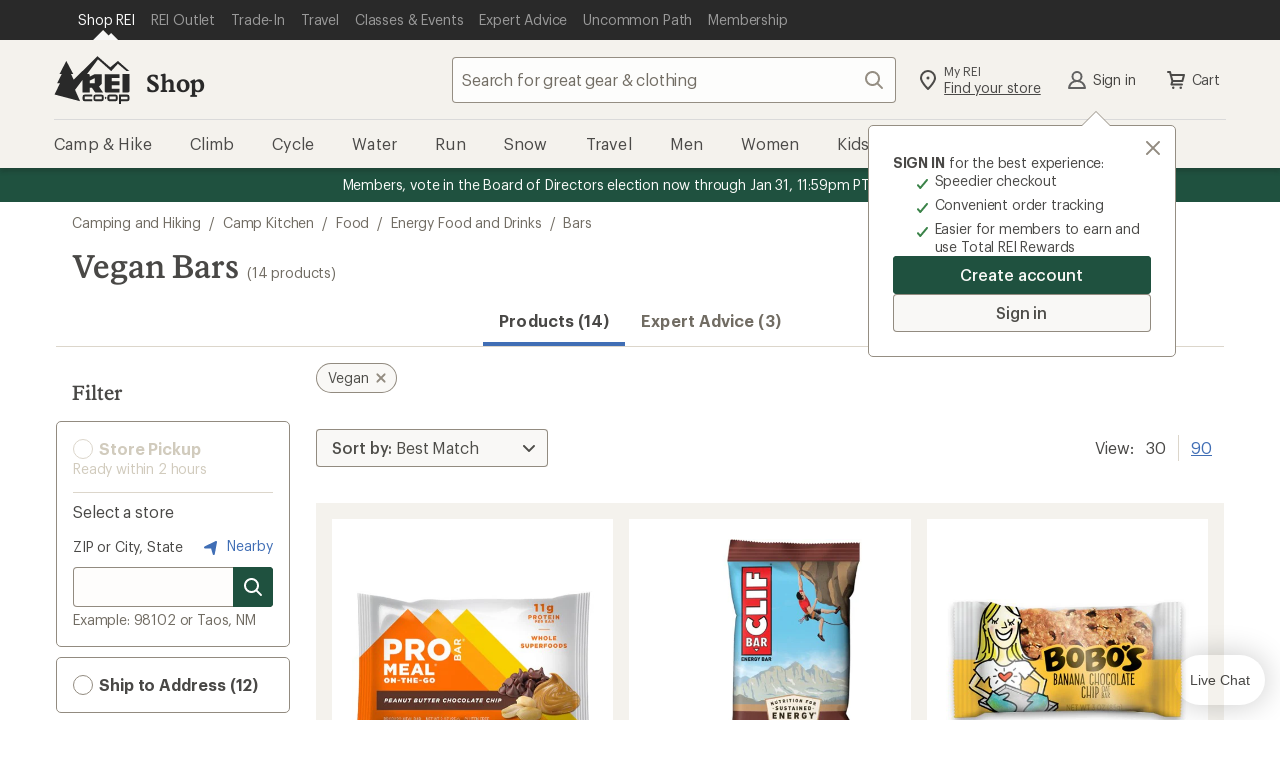

--- FILE ---
content_type: text/css
request_url: https://www.rei.com/satchel/febs/CommonComponentsSiteFrontEnd/0.1.0/CommonComponentsSiteFrontEndVite/footer-DkYdhFNa.css
body_size: 4694
content:
@font-face{font-display:swap;font-family:Stuart;font-weight:1 999;src:url(//www.rei.com/satchel/media/font-optimized/Stuart/REIStuart-VF-Web-Subset.woff2) format("woff2-variations"),url(//www.rei.com/satchel/media/font-optimized/Stuart/REIStuart-VF-Web-Subset.woff2) format("woff2")}@font-face{font-family:Stuart fallback;src:local("Georgia");size-adjust:106%}@font-face{font-display:swap;font-family:Stuart;font-weight:1 999;font-style:italic;src:url(//www.rei.com/satchel/media/font-optimized/Stuart/REIStuartWebItalics-VF-Web-Subset.woff2) format("woff2-variations"),url(//www.rei.com/satchel/media/font-optimized/Stuart/REIStuartWebItalics-VF-Web-Subset.woff2) format("woff2")}@font-face{font-display:swap;font-family:Graphik;font-weight:1 999;src:url(//www.rei.com/satchel/media/font-optimized/Graphik/Graphik-VF-Web-Subset.woff2) format("woff2-variations"),url(//www.rei.com/satchel/media/font-optimized/Graphik/Graphik-VF-Web-Subset.woff2) format("woff2")}@font-face{font-family:Graphik fallback;src:local("Verdana");size-adjust:92%}@font-face{font-display:swap;font-family:Graphik;font-weight:1 999;font-style:italic;src:url(//www.rei.com/satchel/media/font-optimized/Graphik/GraphikWebItalic-VF-Web-Subset.woff2) format("woff2-variations"),url(//www.rei.com/satchel/media/font-optimized/Graphik/GraphikWebItalic-VF-Web-Subset.woff2) format("woff2")}@font-face{font-display:swap;font-family:Pressura;font-weight:400;src:url(//www.rei.com/satchel/media/font-optimized/Pressura/gt-pressura-mono-regular.woff2) format("woff2"),url(//www.rei.com/satchel/media/font-optimized/Pressura/gt-pressura-mono-regular.woff) format("woff")}@font-face{font-display:swap;font-family:Pressura;font-weight:700;src:url(//www.rei.com/satchel/media/font-optimized/Pressura/gt-pressura-mono-bold.woff2) format("woff2"),url(//www.rei.com/satchel/media/font-optimized/Pressura/gt-pressura-mono-bold.woff) format("woff")}.rei-toggle-button{cursor:pointer;display:block;position:absolute;width:calc(100% - 4px);top:1px;left:1px;right:1px;bottom:1px;background-color:unset;border:unset}.rei-toggle-button:focus{outline:1px auto -webkit-focus-ring-color}.rei-toggled-visible{display:block;visibility:visible}.ccsite-footer{-webkit-font-smoothing:antialiased;-moz-osx-font-smoothing:grayscale;-webkit-text-size-adjust:100%;-ms-text-size-adjust:100%;font-family:Graphik,Graphik fallback,Helvetica Neue,sans-serif;font-style:normal;font-weight:400;letter-spacing:.008rem;font-size:1.6rem;line-height:2.6rem;font-size:16px;line-height:26px;color:#4b4a48}.ccsite-footer--lazy-render{content-visibility:auto;contain-intrinsic-block-size:1950px}@media screen and (min-width: 992px){.ccsite-footer--lazy-render{contain-intrinsic-block-size:1400px}}.ccsite-footer__wrapper--light-gray{background-color:#fff;padding:0 16px}.ccsite-footer__wrapper--sand{background-color:#f4f2ed;padding:0 16px}.ccsite-footer__container{margin-left:auto;margin-right:auto}@media screen and (min-width: 992px){.ccsite-footer__container{max-width:1168px}}.ccsite-footer .sr-only{position:absolute;width:1px;height:1px;padding:0;margin:-1px;overflow:hidden;clip:rect(0,0,0,0);border:0}.ccsite-footer .flatten-sr-only{font-size:0!important;white-space:nowrap}@media screen and (min-width: 992px){.ccsite-footer [data-visible=mobile]{display:none!important}}@media screen and (max-width: 991.9px){.ccsite-footer [data-visible=desktop]{display:none!important}.ccsite-footer .sr-mobile{position:absolute;width:1px;height:1px;padding:0;margin:-1px;overflow:hidden;clip:rect(0,0,0,0);border:0}.ccsite-footer .flatten-sr-mobile{font-size:0!important;white-space:nowrap}}.footer-icon{width:24px;height:24px;fill:#958e83;flex:0 0 auto}.ccsite-footer .feedback{text-align:center;width:100%;padding-bottom:16px;border-top:1px solid #d5cfc3;font-family:Graphik,Graphik fallback,Helvetica Neue,sans-serif;font-size:16px;letter-spacing:-.016rem;line-height:22px;color:#4b4a48}.ccsite-footer .feedback__header{margin:unset;padding-top:16px;padding-bottom:8px}.ccsite-footer .feedback__button-link{font-family:Graphik,Graphik fallback,Helvetica Neue,sans-serif;font-size:16px;letter-spacing:-.016rem;line-height:22px;border:none;border-radius:4px;padding:0;color:#406eb5;fill:#406eb5;background-color:transparent;text-decoration:underline}.ccsite-footer .feedback__button-link:hover{text-decoration:none}.ccsite-footer .feedback__button-link:focus{text-decoration:none;outline:2px solid highlight;outline-color:-webkit-focus-ring-color;outline-offset:0;color:#0b2d60}.ccsite-footer .travel-legal{width:100%;border-top:1px solid #d5cfc3;padding:32px 0}.ccsite-footer .travel-legal__text{text-align:center;margin:unset;font-family:Graphik,Graphik fallback,Helvetica Neue,sans-serif;letter-spacing:-.016rem;font-size:14px;color:#4b4a48;line-height:18px}@media screen and (max-width: 767.9px){.ccsite-footer .travel-legal__text{text-align:left}}.ccsite-footer .email-signup{width:100%}.ccsite-footer .email-signup__container{border-top:1px solid #d5cfc3;width:100%;padding:32px 0;vertical-align:top;position:relative}.ccsite-footer .email-signup__container .email-signup__captcha--privacy-link{color:#000;font-size:14px}.ccsite-footer .email-signup__container.recaptcha-loaded .email-signup__captcha{display:block}.ccsite-footer .email-signup__container.signed-up .email-signup__header-text,.ccsite-footer .email-signup__container.signed-up .email-signup__subheader-text,.ccsite-footer .email-signup__container.signed-up .email-signup__form,.ccsite-footer .email-signup__container.signed-up .email-signup__captcha{display:none}.ccsite-footer .email-signup__container.signed-up .email-signup__message--success{display:block}.ccsite-footer .email-signup__container.signed-up-fail .email-signup__header-text,.ccsite-footer .email-signup__container.signed-up-fail .email-signup__subheader-text,.ccsite-footer .email-signup__container.signed-up-fail .email-signup__form,.ccsite-footer .email-signup__container.signed-up-fail .email-signup__captcha{display:none}.ccsite-footer .email-signup__container.signed-up-fail .email-signup__message--failure{display:block}.ccsite-footer .email-signup__loading-image,.ccsite-footer .email-signup__captcha,.ccsite-footer .email-signup__message--failure,.ccsite-footer .email-signup__message--success,.ccsite-footer .email-signup__message--input-failure{text-align:center;display:none}.ccsite-footer .email-signup__header-text{text-align:center;color:#292929;margin:unset;font-family:Graphik,Graphik fallback,Helvetica Neue,sans-serif;font-size:20px;font-weight:500;letter-spacing:-.016rem;line-height:26px}@media screen and (max-width: 767.9px){.ccsite-footer .email-signup__header-text{text-align:left}}.ccsite-footer .email-signup__subheader-text{text-align:center;color:#292929;margin:unset;font-family:Graphik,Graphik fallback,Helvetica Neue,sans-serif;font-size:14px;letter-spacing:-.016rem;line-height:24px}@media screen and (max-width: 767.9px){.ccsite-footer .email-signup__subheader-text{text-align:left}}.ccsite-footer .email-signup__subheader-cta{color:#292929}.ccsite-footer .email-signup__button-container{display:inline-block;margin-left:16px;vertical-align:top;margin-top:32px}@media screen and (max-width: 767.9px){.ccsite-footer .email-signup__button-container{width:100%;margin:0}}.ccsite-footer .email-signup__button{font-family:Graphik,Graphik fallback,Helvetica Neue,sans-serif;font-style:normal;font-weight:500;letter-spacing:-.08px;font-size:16px;line-height:22px;border:none;border-radius:.4rem;cursor:pointer;display:inline-flex;outline:none;overflow:visible;margin:0;padding:.8rem 1.6rem;text-align:left;text-decoration:none;text-transform:none;vertical-align:middle;transition:box-shadow .2s cubic-bezier(.15,0,.15,0),background-color .2s cubic-bezier(.15,0,.15,0),color .2s cubic-bezier(.15,0,.15,0),fill .2s cubic-bezier(.15,0,.15,0);border-radius:4px;background-color:var(--cdr-button-dark-background-color-rest, var(--cdr-color-background-button-dark-rest, #4b4a48));box-shadow:inset 0 0 0 1px var(--cdr-button-dark-box-shadow-color-rest, var(--cdr-color-border-button-dark-rest, #4b4a48));color:var(--cdr-button-dark-text-color, var(--cdr-color-text-button-dark, #fafbf9));fill:var(--cdr-button-dark-fill-color, var(--cdr-color-text-button-dark, #fafbf9));height:40px;padding:8px 12px}.ccsite-footer .email-signup__button:hover,.ccsite-footer .email-signup__button:active,.ccsite-footer .email-signup__button:focus{outline:none;outline-offset:0;text-decoration:none}.ccsite-footer .email-signup__button[disabled]{cursor:not-allowed}.ccsite-footer .email-signup__button:hover,.ccsite-footer .email-signup__button:focus{color:var(--cdr-button-dark-text-color-interaction, var(--cdr-color-text-button-dark-hover, #4b4a48));fill:var(--cdr-button-dark-fill-color-interaction, var(--cdr-color-text-button-dark-hover, #4b4a48));background-color:var(--cdr-button-dark-background-color-interaction, var(--cdr-color-background-button-dark-hover, #edeae3));box-shadow:inset 0 0 0 3px var(--cdr-button-dark-box-shadow-color-interaction, var(--cdr-color-border-button-dark-hover, #4b4a48)),0 .2rem .2rem #2e2e2b33}.ccsite-footer .email-signup__button:active{color:var(--cdr-button-dark-text-color-active, var(--cdr-color-text-button-dark-active, #fafbf9));fill:var(--cdr-button-dark-fill-color-active, var(--cdr-color-text-button-dark-active, #fafbf9));background-color:var(--cdr-button-dark-background-color-active, var(--cdr-color-background-button-dark-active, #4b4a48));box-shadow:inset 0 0 0 3px var(--cdr-button-dark-box-shadow-color-active, var(--cdr-color-border-button-dark-active, #4b4a48)),inset 0 0 0 5px var(--cdr-button-dark-box-shadow-color-active-inset, var(--cdr-color-border-button-dark-active-inset, #edeae3))}.ccsite-footer .email-signup__button[disabled]{background-color:var(--cdr-button-dark-background-color-disabled, var(--cdr-color-background-button-default-disabled, #d5cfc3));box-shadow:inset 0 0 0 1px var(--cdr-button-dark-box-shadow-color-disabled, var(--cdr-color-border-button-default-disabled, #d5cfc3));color:var(--cdr-button-dark-text-color-disabled, var(--cdr-color-text-button-dark-disabled, #ffffff));fill:var(--cdr-button-dark-fill-color-disabled, var(--cdr-color-text-button-dark-disabled, #ffffff))}.ccsite-footer .email-signup__button:hover,.ccsite-footer .email-signup__button:focus{box-shadow:inset 0 0 0 3px #4b4a48,0 2px 2px #2e2e2b33}.ccsite-footer .email-signup__button:active{box-shadow:inset 0 0 0 3px #4b4a48,inset 0 0 0 5px #edeae3}@media screen and (max-width: 767.9px){.ccsite-footer .email-signup__button{flex:1;text-align:center;display:table-cell;vertical-align:middle;width:100%}}.ccsite-footer .email-signup__form{display:block;text-align:center;justify-content:center;padding-top:16px}@media screen and (max-width: 767.9px){.ccsite-footer .email-signup__form{flex-direction:column}}.ccsite-footer .email-signup__form-innards{width:366px;display:inline-block;text-align:left}@media screen and (max-width: 767.9px){.ccsite-footer .email-signup__form-innards{margin-bottom:16px;width:100%}}.ccsite-footer .email-signup__input-label{font-family:Graphik,Graphik fallback,Helvetica Neue,sans-serif;font-style:normal;letter-spacing:-.016rem;font-size:1.4rem;line-height:1.8rem;font-size:14px;line-height:18px;color:#4b4a48;font-weight:400}.ccsite-footer .email-signup__input-container{margin-top:8px;display:flex;position:relative}.ccsite-footer .email-signup__input-wrapper{display:inline-flex;position:relative;flex-grow:1}.ccsite-footer .email-signup__input{font-family:Graphik,Graphik fallback,Helvetica Neue,sans-serif;font-style:normal;font-weight:400;letter-spacing:-.016rem;font-size:1.6rem;line-height:2.2rem;font-weight:500;color:var(--cdr-input-text-color-default, var(--cdr-color-text-input-default, #2e2e2b));border:0;background-color:var(--cdr-input-background-color-default, var(--cdr-color-background-input-default, rgba(247, 245, 243, .15)));box-shadow:inset 0 0 0 1px var(--cdr-input-box-shadow-default, var(--cdr-color-border-input-default, #958e83));fill:var(--cdr-input-icon-fill, var(--cdr-color-icon-default, #958e83));border-radius:.4rem;padding:.8rem;height:4rem;display:block;width:100%;overflow:visible;margin:0;-webkit-appearance:none!important;box-sizing:border-box;font-size:16px;line-height:22px;height:40px;border-radius:4px;padding:8px 45px 8px 8px}.ccsite-footer .email-signup__input[type=number]::-webkit-inner-spin-button,.ccsite-footer .email-signup__input[type=number]::-webkit-outer-spin-button{-webkit-appearance:none;-moz-appearance:none;appearance:none;margin:0}.ccsite-footer .email-signup__input:active,.ccsite-footer .email-signup__input:focus{outline:none;box-shadow:inset 0 0 0 2px var(--cdr-input-box-shadow-focus, var(--cdr-color-border-input-default-focus, #2e2e2b)),0 .2rem .2rem #2e2e2b33}.ccsite-footer .email-signup__input::placeholder{font-family:Graphik,Graphik fallback,Helvetica Neue,sans-serif;font-style:normal;font-weight:400;letter-spacing:-.016rem;font-size:1.6rem;line-height:2.2rem;color:var(--cdr-input-placeholder-text-color, var(--cdr-color-text-input-placeholder, #736e65))}.ccsite-footer .email-signup__input[disabled]{background-color:var(--cdr-input-background-color-disabled, var(--cdr-color-background-input-default-disabled, #fafbf9));color:var(--cdr-input-text-color-disabled, var(--cdr-color-text-input-disabled, #d5cfc3));box-shadow:inset 0 0 0 1px var(--cdr-input-box-shadow-disabled, var(--cdr-color-border-input-default-disabled, #d5cfc3))}.ccsite-footer .email-signup__input[disabled]:hover{box-shadow:inset 0 0 0 1px var(--cdr-input-box-shadow-disabled-hover, var(--cdr-color-border-input-default-disabled, #d5cfc3));cursor:not-allowed}.ccsite-footer .email-signup__input[disabled]::placeholder{color:var(--cdr-input-placeholder-text-color-disabled, var(--cdr-color-text-input-disabled, #d5cfc3))}.ccsite-footer .email-signup__input:active,.ccsite-footer .email-signup__input:focus{box-shadow:inset 0 0 0 2px #2e2e2b,0 2px 2px #2e2e2b33}.ccsite-footer .email-signup__input:active+.email-signup__input-icon-wrapper .email-signup__input-icon,.ccsite-footer .email-signup__input:focus+.email-signup__input-icon-wrapper .email-signup__input-icon{fill:#4b4a48;color:#4b4a48}.ccsite-footer .email-signup__input-icon{display:block;position:absolute;top:50%;right:8px;transform:translateY(-50%)}.ccsite-footer .email-signup .grecaptcha-badge{position:unset!important;margin:16px auto 0}.ccsite-footer .email-signup__message--input-failure{background-color:#f9e5e5;border-radius:0 0 4px 4px;border:1px solid #c00;border-top:none;font-size:16px;line-height:22px;padding:8px;color:#000}.ccsite-footer .email-signup .has-error .email-signup__input-label{color:#c00}.ccsite-footer .email-signup__input--error-icon{width:16px;height:16px;fill:#811823;margin-bottom:-3px}.ccsite-footer .email-signup .success-message__header{display:inline;margin:8px;vertical-align:12px}.ccsite-footer .email-signup .success-message__content,.ccsite-footer .email-signup .failure-message__content{width:66%;margin:auto}.ccsite-footer .email-signup .failure-message__header,.ccsite-footer .email-signup .success-message__header{font-style:normal;letter-spacing:-.16px;margin-top:0;margin-bottom:16px;font-size:20px;font-weight:600;line-height:26px}.ccsite-footer .email-signup__container.wait-spinner .email-signup__loading-image{display:block;position:absolute;margin:auto;left:0;right:0}.ccsite-footer .email-signup__container.wait-spinner .email-signup__header-text,.ccsite-footer .email-signup__container.wait-spinner .email-signup__subheader-text,.ccsite-footer .email-signup__container.wait-spinner .email-signup__form,.ccsite-footer .email-signup__container.wait-spinner .email-signup__captcha{visibility:hidden}.ccsite-footer .engagement{display:flex;justify-content:space-between;width:100%;gap:16px 32px;padding-top:36px;padding-bottom:32px;border-bottom:1px solid #d5cfc3}@media screen and (max-width: 991.9px){.ccsite-footer .engagement{display:grid;grid-template-columns:calc(50% - 16px) calc(50% - 16px)}}@media screen and (max-width: 767.9px){.ccsite-footer .engagement{display:grid;grid-template-columns:100%;gap:0;padding-bottom:0;border-bottom:unset}}.ccsite-footer .engagement .rei-toggle-button{display:none;position:unset;font-family:Graphik,Graphik fallback,Helvetica Neue,sans-serif;font-size:16px;line-height:24px;font-weight:600;color:#4b4a48;text-decoration:none;border-radius:4px;letter-spacing:-.008rem;text-align:left;width:100%;padding:16px 32px 16px 16px}.ccsite-footer .engagement .rei-toggle-button:focus{outline:unset;border:2px solid black;padding:14px 30px 14px 14px;background-color:#fafbf9}.ccsite-footer .engagement .rei-toggle-button-text:after{content:" ";transition:transform .3s cubic-bezier(.32,.94,.6,1);border:1px solid #958e83;border-width:0 3px 3px 0;padding:3px;transform:rotate(45deg);position:absolute;right:16px;top:21px;pointer-events:none}@media screen and (max-width: 767.9px){.ccsite-footer .engagement .rei-toggle-button{display:block}}@media screen and (max-width: 767.9px){.ccsite-footer .engagement .rei-toggled-open .engagement__column--content{max-height:228px;padding:8px 0}.ccsite-footer .engagement .rei-toggled-open .rei-toggle-button-text:after{transform:rotate(-135deg);top:25px}.ccsite-footer .engagement .rei-toggled-open .engagement__footer,.ccsite-footer .engagement .rei-toggled-open .engagement__text{display:block}}.ccsite-footer .engagement__column{flex:1}@media screen and (max-width: 767.9px){.ccsite-footer .engagement__column{overflow:hidden}.ccsite-footer .engagement__column--content{max-height:0;transition:max-height .3s cubic-bezier(.15,0,.15,0)}.ccsite-footer .engagement__column:hover .engagement__column--header{background-color:#fafbf9}}@media screen and (max-width: 767.9px){.ccsite-footer .engagement__column--last{border-bottom:1px solid #d5cfc3}}.ccsite-footer .engagement__column--header{margin:0}@media screen and (max-width: 767.9px){.ccsite-footer .engagement__column--header{border-top:1px solid #d5cfc3;position:relative}}.ccsite-footer .engagement__header-text{font-family:Graphik,Graphik fallback,Helvetica Neue,sans-serif;font-size:18px;line-height:24px;font-weight:500;color:#4b4a48;margin:0}@media screen and (max-width: 767.9px){.ccsite-footer .engagement__header-text{display:none}}.ccsite-footer .engagement__text,.ccsite-footer .engagement__footer{margin:unset;padding-top:4px}@media screen and (max-width: 767.9px){.ccsite-footer .engagement__text,.ccsite-footer .engagement__footer{display:none;padding:8px 16px}}.ccsite-footer .engagement__text{font-family:Graphik,Graphik fallback,Helvetica Neue,sans-serif;font-style:normal;font-weight:400;letter-spacing:.008rem;font-size:1.6rem;line-height:2.6rem;font-size:16px;line-height:26px;color:#4b4a48}.ccsite-footer .engagement__link{color:#406eb5;font-family:Graphik,Graphik fallback,Helvetica Neue,sans-serif;font-weight:400;font-size:16px;letter-spacing:-.016rem;line-height:22px;text-decoration:none;border-radius:4px}.ccsite-footer .engagement__link:hover{text-decoration:underline}.ccsite-footer .engagement__link:active{text-decoration:underline;color:#0b2d60}.ccsite-footer .engagement__link:focus{text-decoration:underline;outline:2px solid highlight;outline-color:-webkit-focus-ring-color;outline-offset:0;color:#0b2d60}.ccsite-footer .link-block-group{width:100%;padding:32px 0;border-bottom:1px solid #d5cfc3}.ccsite-footer .link-block-group__wrapper{margin:unset;padding:unset;list-style:none;display:grid;grid-template-columns:repeat(4,1fr);gap:40px 120px}@media screen and (max-width: 1231.9px){.ccsite-footer .link-block-group__wrapper{column-gap:64px}}@media screen and (max-width: 991.9px){.ccsite-footer .link-block-group__wrapper{gap:32px 16px}}@media screen and (max-width: 767.9px){.ccsite-footer .link-block-group__wrapper{grid-template-columns:1fr 1fr}}@media screen and (min-width: 768px){.ccsite-footer .link-block-group__section--column-1{grid-column:1}.ccsite-footer .link-block-group__section--column-2{grid-column:2}.ccsite-footer .link-block-group__section--column-3{grid-column:3}.ccsite-footer .link-block-group__section--column-4{grid-column:4}.ccsite-footer .link-block-group__section--row-1{grid-row:1}.ccsite-footer .link-block-group__section--row-2{grid-row:2}.ccsite-footer .link-block-group__section--row-3{grid-row:3}}.ccsite-footer .link-block-group__header{color:#4b4a48;font-family:Graphik,Graphik fallback,Helvetica Neue,sans-serif;font-style:normal;font-weight:600;letter-spacing:-.008rem;font-size:1.8rem;line-height:2.4rem;font-size:18px;line-height:24px}@media screen and (max-width: 991.9px){.ccsite-footer .link-block-group__header{font-family:Graphik,Graphik fallback,Helvetica Neue,sans-serif;font-style:normal;font-weight:600;letter-spacing:-.008rem;font-size:1.6rem;line-height:2.2rem;font-size:16px;line-height:22px}}.ccsite-footer .link-block-group__body{margin:unset;padding:unset;list-style:none}.ccsite-footer .link-block-group__list-item{padding-top:4px}.ccsite-footer .link-block-group__link{font-family:Graphik,Graphik fallback,Helvetica Neue,sans-serif;font-style:normal;font-weight:400;letter-spacing:-.016rem;font-size:1.6rem;line-height:2.2rem;font-size:16px;line-height:22px;color:#4b4a48;text-decoration:none;border-radius:4px;padding:2px 0}.ccsite-footer .link-block-group__link:hover{text-decoration:underline}.ccsite-footer .link-block-group__link:active{text-decoration:underline;color:#0b2d60}.ccsite-footer .link-block-group__link:focus{text-decoration:underline;outline:2px solid highlight;outline-color:-webkit-focus-ring-color;outline-offset:0;color:#0b2d60}.ccsite-footer .link-block-group .visible-xs-block{display:none}@media screen and (max-width: 767.9px){.ccsite-footer .link-block-group .visible-xs-block{display:block}}.ccsite-footer .contact{display:flex;width:100%;border-bottom:1px solid #d5cfc3;padding:32px 0;justify-content:space-between}@media screen and (max-width: 767.9px){.ccsite-footer .contact{border:none;padding:0;display:grid;grid-template-columns:100%}.ccsite-footer .contact .hidden-xs,.ccsite-footer .contact .hidden-sm{display:none}}.ccsite-footer .contact__column{margin-right:16px}@media screen and (max-width: 767.9px){.ccsite-footer .contact__column{display:none}}.ccsite-footer .contact__column--last{margin-right:0}@media screen and (max-width: 767.9px){.ccsite-footer .contact__button--mobile{display:block;width:100%;border-radius:4px;margin-right:0;padding:32px 0 8px}.ccsite-footer .contact__button--mobile~.contact__button--mobile{padding-top:0}}.ccsite-footer .contact__body{font-family:Graphik,Graphik fallback,Helvetica Neue,sans-serif;font-style:normal;font-weight:400;letter-spacing:.008rem;font-size:1.6rem;line-height:2.6rem;font-size:16px;line-height:26px;color:#4b4a48}@media screen and (max-width: 767.9px){.ccsite-footer .contact__body{display:none}}.ccsite-footer .contact__text{margin:unset}.ccsite-footer .contact__header-icon{margin-right:10px}@media screen and (max-width: 767.9px){.ccsite-footer .contact__header-icon{display:none}}.ccsite-footer .contact__icon-link{display:inline-flex;color:#406eb5;font-family:Graphik,Graphik fallback,Helvetica Neue,sans-serif;font-weight:400;font-size:16px;letter-spacing:-.016rem;line-height:22px;text-decoration:none;border-radius:4px}.ccsite-footer .contact__icon-link:hover{text-decoration:underline}.ccsite-footer .contact__icon-link:active{text-decoration:underline;color:#0b2d60}.ccsite-footer .contact__icon-link:focus{text-decoration:underline;outline:2px solid highlight;outline-color:-webkit-focus-ring-color;outline-offset:0;color:#0b2d60}.ccsite-footer .contact__icon-link:hover .contact__header-icon,.ccsite-footer .contact__icon-link:focus .contact__header-icon{fill:#616161;color:#616161}@media screen and (max-width: 767.9px){.ccsite-footer .contact__icon-link{font-family:Graphik,Graphik fallback,Helvetica Neue,sans-serif;font-style:normal;font-weight:500;letter-spacing:-.08px;font-size:16px;line-height:22px;border:none;border-radius:.4rem;cursor:pointer;display:inline-flex;outline:none;overflow:visible;margin:0;padding:.8rem 1.6rem;text-align:left;text-decoration:none;text-transform:none;vertical-align:middle;transition:box-shadow .2s cubic-bezier(.15,0,.15,0),background-color .2s cubic-bezier(.15,0,.15,0),color .2s cubic-bezier(.15,0,.15,0),fill .2s cubic-bezier(.15,0,.15,0);border-radius:4px;padding:8px 16px;background-color:var(--cdr-button-secondary-background-color-rest, var(--cdr-color-background-button-secondary-rest, #fafbf9));box-shadow:inset 0 0 0 1px var(--cdr-button-secondary-box-shadow-color-rest, var(--cdr-color-border-button-secondary-rest, #958e83));color:var(--cdr-button-secondary-text-color, var(--cdr-color-text-button-secondary, #4b4a48));fill:var(--cdr-button-secondary-fill-color, var(--cdr-color-icon-default, #958e83));box-sizing:border-box;width:100%;display:inline-block;text-align:center}.ccsite-footer .contact__icon-link:hover,.ccsite-footer .contact__icon-link:active,.ccsite-footer .contact__icon-link:focus{outline:none;outline-offset:0;text-decoration:none}.ccsite-footer .contact__icon-link[disabled]{cursor:not-allowed}.ccsite-footer .contact__icon-link:hover,.ccsite-footer .contact__icon-link:focus{color:var(--cdr-button-secondary-text-color-interaction, var(--cdr-color-text-button-secondary-hover, #4b4a48));fill:var(--cdr-button-secondary-fill-color-interaction, var(--cdr-color-text-button-secondary-hover, #4b4a48));background-color:var(--cdr-button-secondary-background-color-interaction, var(--cdr-color-background-button-secondary-hover, #f9f8f6));box-shadow:inset 0 0 0 3px var(--cdr-button-secondary-box-shadow-color-interaction, var(--cdr-color-border-button-secondary-hover, #4b4a48)),0 .2rem .2rem #2e2e2b33}.ccsite-footer .contact__icon-link:active{color:var(--cdr-button-secondary-text-color-active, var(--cdr-color-text-button-secondary-active, #fafbf9));fill:var(--cdr-button-secondary-fill-color-active, var(--cdr-color-text-button-secondary-active, #fafbf9));background-color:var(--cdr-button-secondary-background-color-active, var(--cdr-color-background-button-secondary-active, #958e83));box-shadow:inset 0 0 0 3px var(--cdr-button-secondary-box-shadow-color-active, var(--cdr-color-border-button-secondary-active, #958e83)),inset 0 0 0 5px var(--cdr-button-secondary-border-color-active-inset, var(--cdr-color-border-button-secondary-active-inset, #f7f5f3))}.ccsite-footer .contact__icon-link[disabled]{background-color:var(--cdr-button-secondary-background-color-disabled, var(--cdr-color-background-button-secondary-disabled, #fafbf9));box-shadow:inset 0 0 0 1px var(--cdr-button-secondary-box-shadow-color-disabled, var(--cdr-color-border-button-default-disabled, #d5cfc3));color:var(--cdr-button-secondary-text-color-disabled, var(--cdr-color-text-button-secondary-disabled, #d5cfc3));fill:var(--cdr-button-secondary-fill-color-disabled, var(--cdr-color-text-button-secondary-disabled, #d5cfc3))}.ccsite-footer .contact__icon-link:hover,.ccsite-footer .contact__icon-link:focus{box-shadow:inset 0 0 0 3px #4b4a48,0 2px 2px #2e2e2b33}.ccsite-footer .contact__icon-link:active{box-shadow:inset 0 0 0 3px #958e83,inset 0 0 0 5px #f7f5f3}}.ccsite-footer .mobile-media-row{display:flex;justify-content:center;padding-top:32px;gap:32px}@media screen and (max-width: 767.9px){.ccsite-footer .mobile-media-row{flex-direction:column-reverse}}.ccsite-footer .mobile-apps__header,.ccsite-footer .mobile-apps__body{display:flex;justify-content:center}.ccsite-footer .mobile-apps__image-link{margin:8px;display:inline-grid;border-radius:4px}.ccsite-footer .mobile-apps__image-link:focus{outline:2px solid highlight;outline-color:-webkit-focus-ring-color;outline-offset:0}.ccsite-footer .mobile-apps__image{width:135px}.ccsite-footer .mobile-apps__link{font-family:Graphik,Graphik fallback,Helvetica Neue,sans-serif;font-size:16px;letter-spacing:-.016rem;line-height:20px;font-weight:500;color:#292929;text-decoration:none;border-radius:4px}.ccsite-footer .mobile-apps__link:hover{text-decoration:underline}.ccsite-footer .mobile-apps__link:active{text-decoration:underline;color:#4b4a48}.ccsite-footer .mobile-apps__link:focus{text-decoration:underline;outline:2px solid highlight;outline-color:-webkit-focus-ring-color;outline-offset:0;color:#4b4a48}@media screen and (max-width: 767.9px){.ccsite-footer .social-media{align-self:center}}.ccsite-footer .social-media__list{height:100%;margin:unset;padding:unset;list-style:none;display:flex}.ccsite-footer .social-media__list-item{padding:0 8px;align-self:center}@media screen and (max-width: 350px){.ccsite-footer .social-media__list-item{padding:0 4px}}.ccsite-footer .social-media__link{display:flex;border-radius:4px}.ccsite-footer .social-media__link:focus .social-media__icon,.ccsite-footer .social-media__link:hover .social-media__icon{fill:#616161;color:#616161}.ccsite-footer .social-media__link:focus{outline:2px solid highlight;outline-color:-webkit-focus-ring-color;outline-offset:0}.ccsite-footer .social-media__icon{height:32px;width:32px}.cdr-toast{animation:.4s slide-top;background:#fefcf1;border-bottom:1px solid #F5E9B7;border-left:6px solid #b68b37;border-right:1px solid #F5E9B7;border-top:1px solid #F5E9B7;box-shadow:0 12px 12px #0c0b0833;display:grid;grid-template-columns:auto 1fr auto;grid-template-areas:"icon-left message close-button";margin-top:-16px;max-width:100%;position:fixed;right:0;top:16px;width:389px;z-index:1001}@media (prefers-reduced-motion){.cdr-toast{animation:none}}.cdr-toast__icon{width:32px;background:#f5e9b7;grid-area:icon-left;display:inherit;align-items:center;justify-items:center}.cdr-toast__icon svg{fill:#b68b37;max-height:22px;max-width:22px;stroke:#fff;stroke-width:4px;paint-order:stroke fill;margin:4px}.cdr-toast__message{display:inherit;align-items:center;grid-area:message;padding:7px;text-align:left}.cdr-toast__message strong{display:block}.cdr-toast__button{display:inherit;align-content:center;grid-area:close-button;max-height:32px;background:none;border:none;border-radius:2px;box-shadow:none;line-height:normal;padding:8px;fill:#928b80}.cdr-toast__button svg{height:22px;width:22px;fill:#030301e6!important}.dynamic-footer.ccsite-footer{content-visibility:initial}@keyframes slide-top{0%{opacity:0;transform:translateY(-15%)}to{opacity:1;transform:translateY(0)}}.ccsite-footer .legal{width:100%;font-family:Graphik,Graphik fallback,Helvetica Neue,sans-serif;letter-spacing:-.016rem;font-size:14px;color:#616161;line-height:18px}.ccsite-footer .legal__copyright{text-align:center;margin:unset;padding:24px 0 32px}@media screen and (max-width: 767.9px){.ccsite-footer .legal__copyright{text-align:left}}.ccsite-footer .legal__list{margin:unset;padding:unset;list-style:none;text-align:center;padding-bottom:32px}@media screen and (max-width: 767.9px){.ccsite-footer .legal__list{padding-bottom:16px}}.ccsite-footer .legal__list-item{display:inline-block;padding:4px 16px}.ccsite-footer .legal__button{cursor:pointer;font-family:Graphik,Graphik fallback,Helvetica Neue,sans-serif;font-size:14px;letter-spacing:-.016rem;border:none;background-color:#f4f2ed;padding:0}.ccsite-footer .legal__button,.ccsite-footer .legal__link{text-decoration:none;color:#616161;border-radius:4px}.ccsite-footer .legal__button:hover,.ccsite-footer .legal__link:hover{text-decoration:underline}.ccsite-footer .legal__button:active,.ccsite-footer .legal__link:active{text-decoration:underline;color:#292929}.ccsite-footer .legal__button:focus,.ccsite-footer .legal__link:focus{text-decoration:underline;outline:2px solid highlight;outline-color:-webkit-focus-ring-color;outline-offset:0;color:#292929}.ccsite-footer .legal .ccpa-icon{vertical-align:middle}


--- FILE ---
content_type: application/javascript
request_url: https://www.rei.com/assets/919554cb43f69170b105f04be9940062f44e2a4878a
body_size: 69200
content:
'use strict';(function(t){function f(c){if(m[c])return m[c].exports;var b=m[c]={v:c,m:!1,exports:{}};t[c].call(b.exports,b,b.exports,f);b.m=!0;return b.exports}var m={};f.c=m;f.d=function(c,b,k){f.o(c,b)||Object.defineProperty(c,b,{enumerable:!0,get:k})};f.r=function(c){"undefined"!==typeof Symbol&&Symbol.toStringTag&&Object.defineProperty(c,Symbol.toStringTag,{value:"Module"});Object.defineProperty(c,"__esModule",{value:!0})};f.t=function(c,b){b&1&&(c=f(c));if(b&8)return c;if(b&4&&"object"===typeof c&&
c&&c.l)return c;var k=Object.create(null);f.r(k);Object.defineProperty(k,"default",{enumerable:!0,value:c});if(b&2&&"string"!=typeof c)for(var p in c)f.d(k,p,function(u){return c[u]}.bind(null,p));return k};f.n=function(c){var b=c&&c.l?function(){return c["default"]}:function(){return c};f.d(b,"a",b);return b};f.o=function(c,b){return Object.prototype.hasOwnProperty.call(c,b)};f.p="";return f(0)})([function(){function t(a){var d=a.message,g=a.filename,h=a.lineno,n=a.colno,e=a.error;if(e&&"#$%^!@#%"===
e.a)A.call(a);else if(!p.includes(g))return!1;10<w.length?a=!0:(a=a.message,w.includes(a)?a=!0:(w.push(a),a=36E5<B()?!0:!1));if(a)return!1;a={};a.a=d;a.b=g;a.c=h;a.d=n;a.e=e?e.stack:"";a.f=e?e.name:"";var l;d=(l={},l.a=document.hasFocus(),l.b=document.readyState,l.c=0,l.d=0,l.e=0,l);try{var x=performance.memory||{usedJSHeapSize:0,jsHeapSizeLimit:0};d.d=Math.round(x.usedJSHeapSize/1048576);d.e=Math.round(x.usedJSHeapSize/x.jsHeapSizeLimit*100);d.c=Math.round(performance.now())}catch(F){}e=(a.g=d,a.h=
e.b,a.i=e.c,a);f(e);return!1}function f(a){var d;if(z)Array.isArray(a)?q.push.apply(q,c([],m(a),!1)):q.push(a);else{a=(d={},d.a=v,d.b=Array.isArray(a)?a:[a],d);d=a.a;var g;if(!r&&(r=y?y("PIM-SESSION-ID")||"":"",!r&&navigator.cookieEnabled))try{r=(g=/(^|; )PIM-SESSION-ID=([A-Za-z0-9]{16})($|;)/.exec(document.cookie))&&g[2]||""}catch(h){}g=r;d.d=g;g=a.a;d=window.___dm;g.f="number"==typeof d?d:void 0;a.b.toJSON=void 0;C("".concat(D,"/ae").concat("?".concat("c","=").concat(v.b)),E(a))}}var m=this&&this.s||
function(a,d){var g="function"===typeof Symbol&&a[Symbol.iterator];if(!g)return a;a=g.call(a);var h,n=[];try{for(;(void 0===d||0<d--)&&!(h=a.next()).done;)n.push(h.value)}catch(l){var e={error:l}}finally{try{h&&!h.done&&(g=a["return"])&&g.call(a)}finally{if(e)throw e.error;}}return n},c=this&&this.u||function(a,d,g){if(g||2===arguments.length)for(var h=0,n=d.length,e;h<n;h++)!e&&h in d||(e||(e=Array.prototype.slice.call(d,0,h)),e[h]=d[h]);return a.concat(e||Array.prototype.slice.call(d))},b,k,p=["64885_1825202492.js","65226_747628124.js","64854_1825202523.js","65319_1825142941.js","65350_1825232252.js","65257_1825202430.js"];
if(document.currentScript){var u=document.currentScript.src;u&&p.push(u)}var w=[],q=[],D=function(){if(false){var a=document.currentScript;try{return(new URL(a.src)).href}catch(d){}}return "https://p11.techlab-cdn.com"}(),z=!0,C=navigator.sendBeacon.bind(navigator),E=JSON.stringify,B=performance.now.bind(performance),A=Event.prototype.stopImmediatePropagation;a:{try{var y=window.sessionStorage.getItem.bind(window.sessionStorage);break a}catch(a){}y=void 0}var v=(b={},b.a=1825172670,b.b=
"5f04be9940062f44e2a4878a",b.d=null,b.e=null,b.f=void 0,b.g=document.location.href,b.h=document.referrer,b.c=!0,b.i=navigator.cookieEnabled,b.j=navigator.language,b.k="",b);try{v.k=null===(k=navigator.connection)||void 0===k?void 0:k.effectiveType}catch(a){}try{v.c=window!==window.top}catch(a){}window.addEventListener("error",t);window.addEventListener("cpc_custom",t);window.addEventListener("load",function(){z=!1;q.length&&f(q)});var r}]);
if((function(){try{return !!Promise.prototype.finally}catch(e){return!1}})()){
(function(EnwmvY){/*
 Compiled on 2025-12-01 23:16:06.087 || 1825172670 | 64885_1825202492^65226_747628124^64854_1825202523^65319_1825142941^65350_1825232252^65257_1825202430 */
'use strict';(function(jg){function ia(J){if(Wa[J])return Wa[J].exports;var U=Wa[J]={Kc:J,oc:!1,exports:{}};jg[J].call(U.exports,U,U.exports,ia);U.oc=!0;return U.exports}var Wa={};ia.c=Wa;ia.d=function(J,U,Xa){ia.tc(J,U)||Object.defineProperty(J,U,{enumerable:!0,get:Xa})};ia.r=function(J){"undefined"!==typeof Symbol&&Symbol.toStringTag&&Object.defineProperty(J,Symbol.toStringTag,{value:"Module"});Object.defineProperty(J,"__esModule",{value:!0})};ia.t=function(J,U){U&1&&(J=ia(J));if(U&8)return J;if(U&
4&&"object"===typeof J&&J&&J.cc)return J;var Xa=Object.create(null);ia.r(Xa);Object.defineProperty(Xa,"default",{enumerable:!0,value:J});if(U&2&&"string"!=typeof J)for(var Ya in J)ia.d(Xa,Ya,function(jb){return J[jb]}.bind(null,Ya));return Xa};ia.n=function(J){var U=J&&J.cc?function(){return J["default"]}:function(){return J};ia.d(U,"a",U);return U};ia.tc=function(J,U){return Object.prototype.hasOwnProperty.call(J,U)};ia.p="";return ia(2)})([function(){},function(){},function(jg,ia,Wa){function*J(a){a:{try{var b=
Array.from(a);break a}catch(c){}b=void 0}if(b)for(yield a,a=0;a<b.length;a++)yield*J(b[a])}function U(){Jc=void 0}function Xa(){L.k(this.u);Jc=void 0}var Ya,jb,Wb,Kc,Lc,Mc,ge,he,kg,ie,lg,Nc;function mg(a){for(const b of a){const c=b[0],d=b[1],e=c.replace(/-/gim,"_");c!=e&&a.set(e,d)}}function je(a){return{["t"]:a.t,["s"]:a.s,["n"]:a.n||200,["p"]:Array.isArray(a.p)?a.p.map(ng):[ng(a.p)]}}function ng(a){if(a instanceof RegExp)return a;if(Array.isArray(a)){const b=a[0];return(a=a[1])?new RegExp(b,a):
new RegExp(b)}return new RegExp(a)}function Xb(a){var b=a[3];if(b)return b;{b=oa.z("q").c.y;const c=[...a],d=a.map(e=>null!==e&&void 0!==e?e:-1).toString();b=b.g(d,c);return a[3]=b}}function Qa(a,b){return new RegExp(a.join(""),b)}function Ra(a){const b={Ca:!1,Y:!1},c=location.hostname+location.pathname,d=document.documentElement.innerHTML;for(const l of a){var e=l.a,f=l.b;const h=l.c;a=l.h;const k=h&&0<h.length;if(e&&e.length)for(const m of e)if(c.endsWith(m))if(k&&h&&h.length){if(og(h,d))return b.Y=
!0,b}else return b.Y=!0,b;if(f&&f.length)for(const m of f){var g=m.f.g;const q=g.d,u=new RegExp(m.f.k,m.g);g=`${g.a?location.hostname:""}${location.pathname}${g.c||q?location.search+location.hash:""}`;if(u&&u.test(g))if(k&&h&&h.length){if(og(h,d))return b.Ca=!!m.j,b.Y=!0,b}else return b.Ca=!!m.j,b.Y=!0,b}if(!(e&&e.length||f&&f.length)&&h&&h.length)for(const m of h)if(e=m.d,m.e?!d.includes(e):d.includes(e))return b.Y=!0,b;if(a&&a.length){e=Sa.v.h.i(document);for(const m of a)if(a=m.e,f=!!pg(e,m.i),
a?!f:f)return b.Y=!0,b}}return b}function Il(a,b){return b||!a.f?0:a.m.p?2:qg(a,b,!1)}function qg(a,b,c=!0){const d=a.m;b||!a.w?a=0:(b=d.g,a=Math.random()<d.i||Jl(d.h)&&Ra(b).Y||Kl(c)?2:a.p?1:0);return a}function Ll(a){const b=window.navigator.userAgent;var c=Ml(a.j);a={qb:!1};for(const d of c){c=d.type;const e=d.cb,f=b.match(d.pattern);if(f&&f[1]&&(a.qb=parseInt(f[1])>=e,a.qb)){a.dc=c;break}}return a}function Nl(){const a=window.navigator.userAgent,b=void 0!==window.chrome;if(!a.includes("Chrome/")&&
!b){if(a.includes("Firefox/"))return 1;if(a.includes("AppleWebKit"))return 2}return 0}function rg(a,b){const c={"PIM-SESSION-ID":new RegExp(/[^A-Za-z0-9]/g)};return b&&c[a]&&!c[a].test(b)?!0:!1}function sg(a,b,c){const d=()=>{if(b){const e=ya.g.d("PIM-SESSION-ID");if(a!==e[0]||1<e.length)ya.g.e("PIM-SESSION-ID"),ya.g.c("PIM-SESSION-ID",a)}c&&a!==c.m("PIM-SESSION-ID")&&c.e("PIM-SESSION-ID",a)};Sa.v.k.a(window,"pagehide",d);1000&&Sa.n.m.b(d,1000)}
function Ol(a,b){const c="toString"in b;b.toString=()=>{const d=Object.toString.apply(a);d.length;return d};Oc.add(b.toString);c||Ka.c(b,"toString",{enumerable:!1})}function Pl(a,b){Ka.e(a,Ab)||(Ka.c(b,Ab,{value:function(){const c=a.toString();c.length;return c},writable:!0,enumerable:!1,configurable:!1}),b.get=Ql,b.set=Rl)}function Ql(a,b,c){return"toString"==b?this[Ab]:Reflect.get(a,b,c)}function Rl(a,b,c,d){return"toString"==b?this[Ab]=c:Reflect.set(a,b,c,d)}function ba(a,b,c){const d=a.get(b);
if(d){if(d.has(c))return!1;d.add(c)}else a.set(b,new Set([c]));return!0}function za(a,b,c,d){const e=a.get(b);e?(a=e.get(c))?a.add(d):e.set(c,new Set([d])):a.set(b,new M.v.F.a([[c,new Set([d])]]))}function Bb(a,b,c){if(a=a.get(b))if(c=a.get(c))return c}function Sl(a){Yb(a);var b=a.History;if((b=b&&b.prototype)&&ba(La,b," ")){var c=b.pushState,d=b.replaceState;ca(c)&&(b.pushState=P(c,{apply(e,f,g){e=e.apply(f,g);Yb(a);return e}}));ca(d)&&(b.replaceState=P(d,{apply(e,f,g){e=e.apply(f,g);Yb(a);return e}}));
Aa.a(a,"popstate",()=>{Yb(a)});Aa.a(a,"hashchange",()=>{Yb(a)})}}function Yb(a){try{const b=da.f(a.location.href);tg.add(b)}catch(b){}}function Zb(a,b,c,...d){switch(a){case 1:d.forEach(e=>za(Ya,c,e,b));break;case 0:d.forEach(e=>{za(ge,c,e,b);za(Ya,c,e,b)})}}function Pc(a,b,c,...d){switch(a){case 1:d.forEach(e=>za(jb,c,e,b));break;case 0:d.forEach(e=>{za(he,c,e,b);za(jb,c,e,b)})}}function ke(a,b,c,...d){switch(a){case 1:d.forEach(e=>za(Wb,c,e,b));break;case 0:d.forEach(e=>{za(kg,c,e,b);za(Wb,c,e,
b)})}}function E(a,b,c,...d){switch(a){case 1:d.forEach(e=>za(Kc,c,e,b));break;case 0:d.forEach(e=>{za(ie,c,e,b);za(Kc,c,e,b)})}}function le(a,b,c){switch(a){case 1:ba(Lc,c,b);break;case 0:ba(lg,c,b),ba(Lc,c,b)}}function me(a,b,c){ba(Nc,c,b);switch(a){case 1:ba(Mc,c,b);break;case 0:ba(Nc,c,b),ba(Mc,c,b)}}function Tl(a){const b=Wb.get(a),c=(ja.v(a,"HTML")||ja.v(a,"SVG"))&&"Element"!==a?"Element":void 0;a=c&&c!==a&&Wb.get(c);return[...(b||[]),...(a||[])].reduce((d,[e,f])=>{e=e.toLowerCase();const g=
d.Ma[e]||(d.Ma[e]=[]),l=d.Pa[e]||(d.Pa[e]=[]),h=d.Na[e]||(d.Na[e]=[]),k=d.Oa[e]||(d.Oa[e]=[]);f.forEach(m=>{g.push(m.la);l.push(m.oa);h.push(m.ma);k.push(m.na)});return d},{Ma:{},Pa:{},Na:{},Oa:{}})}function kb(a,b){const c=Bb(Kc,a,b);if(!c)return c;a=Bb(ie,a,b);return{Z:[...c],wa:a?[...a]:void 0}}function ug(a){return(a=Lc.get(a))?[...a]:void 0}function ne(a){const b=Mc.get(a);if(!b)return b;a=Nc.get(a);return{Z:[...b],wa:a?[...a]:void 0}}function Ul(){const a=Ya.get("CSSStyleDeclaration"),b=jb.get("CSSStyleDeclaration");
return a&&b?[...a.keys(),...b.keys()]:a?[...a.keys()]:b?[...b.keys()]:[]}function Vl(a,b,c,d,e){if(ba(La,c,e)){var f=d.set;f&&(d.set=function(g){if(g){const l=Y(g,void 0),h=Ea(vg,b,b,l);g=Cb(g,b,l,h,oe(a,this,e),1===pe&&b===wg)}return f.call(this,g)})}}function Wl(a,b,c,d,e,f){const g=e.Kb,l=e.xa;if(ba(La,b,g)){var h=e.Qb;if(h){const q=c.get;q&&(c.get=function(){const u=q.call(this);if(u){const n=Db&&2!=Eb?h.wa:h.Z;if(!n)return u;var v=Y(void 0,void 0);v=ka(2,l,d,null,null,this,f,v);return a.$(n,
v,()=>u)}return u})}var k=e.Sb;if(k){const q=c.set;if(q){const u=Xl(d,l);c.set=function(v){const n=Db&&2!=Eb?k.wa:k.Z;if(!n)return u&&u(this,v,Y(v,void 0)),q.call(this,v);var p=Y(v,void 0);u&&u(this,v,p);p=ka(1,l,d,null,[v],this,f,p);return a.$(n,p,()=>q.call(this,v))}}}var m=e.nc;m&&(c=ca(b[g])&&b[g])&&(c=P(c,{apply:function(q,u,v){const n=Db&&2!=Eb?m.wa:m.Z;if(!n)return q.apply(u,v);var p=Y(v[0],void 0);p=ka(0,l,d,null,v,u,f,p);return a.$(n,p,()=>q.apply(u,v))}}),b[g]=c)}}function Yl(a,b){const c=
()=>{},d=ug("submit"),e=d&&function(l){Fb.b(l)&&!Fb.a(l)&&(l=Qc(xg,qe,qe,l,l.target,b,null),a.$(d,l,c))},f=ug("click"),g=f&&function(l){Fb.b(l)&&!Fb.a(l)&&(l=Qc(yg,zg,null,l,l.target,b,null),a.$(f,l,c))};e&&Aa.a(b,"submit",e);g&&Aa.a(b,"click",g);if(e||g){const l=b.Event.prototype;["stopPropagation","stopImmediatePropagation"].forEach(h=>{var k=ca(l[h])&&l[h];k&&ba(La,l,h)&&(k=P(k,{apply:(m,q)=>{switch(q.type){case "submit":e&&e(q);break;case "click":g&&g(q)}return m.apply(q)}}),l[h]=k)})}}function Xl(a,
b){if(a===Ag&&Bg.has(b))return(c,d,e)=>{null!==e&&d&&(d=L.c.e.f(e))&&(d=d.k({ba:!0}),d=Cg(d),$b.set(c,d))}}function Zl(a,b,c){const d=c.G,e=c.xa,f=b[d];if(ba(La,f,"new")){var g=c.mc;if(g&&ca(f)){var l=Ta.N(d);Gb(b,d,f,{construct:(h,k)=>{const m=Db&&2!=Eb?g.wa:g.Z;if(!m)return new h(...k);var q=Y(k[0],void 0);q=ka(0,Rc,e,e,k,null,b,q);return a.$(m,q,()=>new h(...k),[l,f])}})}}}function $l(a){const b=[];do b.push(...Object.getOwnPropertyNames(a)),a=a.__proto__;while(a&&a!==Object.prototype);return[...(new Set(b))]}
function Cb(a,b,c,d,e=!1,f=!1){const g=(l,h,k)=>{const m=Za;Za=c;Sc.clear();ac=[];const q=g.bb,u=Dg(null,b,q,c);l=Reflect.apply(l,h,k);Eg(u,q,k&&k[0]&&"string"===typeof k[0].type&&k[0].type||"");Za=m;return l};g.bb=d;Fg(g,d);a=P(a,{apply:g},f);return e?Tc(a):a}function Tc(a){return function(b){if(!b||!b.data||"object"!=typeof b.data||!Gg(b.data))return a.call(this,b)}}function oe(a,b,c){return("message"==c||"onmessage"==c)&&(b instanceof a.Worker||!!a.SharedWorker&&b instanceof a.MessagePort)}function am(a){const b=
a.EventTarget.prototype;Uc.forEach(c=>{const d=Hg[c];if(b[c]&&ba(La,b,c)){var e=b[c];if(ca(e)){switch(c){case "addEventListener":var f=(l,h,k)=>{h=h||a;const m=k[0],q=k[1];if(q){Vc&&"unload"==m&&H.t.k();if(pa.has(q))return Reflect.apply(l,h,k);const u=Wc(h,q)||{};let v=u[m];if(v)return k[1]=v,Reflect.apply(l,h,k);const n=Y(q,void 0),p=Ea(d,bc,bc,n),r=oe(a,h,m);"object"==typeof q?v=new Proxy(q,{get(t,ta,Ma){const Fa="handleEvent"==ta?t[ta]:void 0;if(Fa){if(lb.has(Fa))return lb.get(Fa).bind(t);ta=Cb(Fa,
bc,n,p,r);lb.set(Fa,ta);return ta.bind(t)}return Reflect.get(t,ta,Ma)}}):v=Cb(q,bc,n,p,r);k[1]=v;u[m]=v;pa.add(v);Ig(h,q,u)}return Reflect.apply(l,h,k)};break;case "removeEventListener":f=(l,h,k)=>{const m=k[0],q=k[1],u=q&&Wc(h||a,q)||{};k[1]=u[m]||q;l=Reflect.apply(l,h||a,k);u&&u[m]&&delete u[m];return l};break;case "dispatchEvent":f=(l,h,k)=>Reflect.apply(l,h||a,k);break;default:throw Error();}e=P(e,{apply:f});var g=Jg[c];Ka.c(b,g,{value:e,writable:!0,enumerable:!1,configurable:!1});Ka.c(b,c,{set:function(l){"function"!=
typeof l||Kg.has(l)||(l=P(l,{apply:f}),Kg.add(l));(1===Xc?this||a:this)[g]=l},get:function(){return(1===Xc?this||a:this)[g]}})}}})}function bm(a){const b=a.EventTarget.prototype;Uc.forEach(c=>{if(b[c]&&ba(La,b,c)){var d=b[c];ca(d)&&(d=P(d,{apply:(e,f,g)=>{const l=g[0],h=g[1];Vc&&h&&"unload"==l&&H.t.k();if(h&&oe(a,f,l))switch(c){case "removeEventListener":var k=Wc(f||a,h)||{};g[1]=k[l]||h;break;case "addEventListener":if(!pa.has(h)){"object"==typeof h?k=new Proxy(h,{get(q,u,v){const n="handleEvent"==
u?q[u]:void 0;if(n){if(lb.has(n))return lb.get(n).bind(q);u=Tc(n);lb.set(n,u);return u.bind(q)}return Reflect.get(q,u,v)}}):k=Tc(h);g[1]=k;var m=Wc(f||a,h)||{};m[l]=k;pa.add(k);Ig(f||a,h,m)}}return Reflect.apply(e,f||a,g)}}),b[c]=d)}});["Worker","MessagePort"].forEach(c=>{var d,e;const f=(c=null===(d=a[c])||void 0===d?void 0:d.prototype)&&(null===(e=Yc(c,"onmessage"))||void 0===e?void 0:e.set);f&&Ka.c(c,"onmessage",{set:function(g){(this["  $$__onmessage"]=g)&&!Lg.has(g)&&(g=Tc(g),Lg.add(g));f.call(this,
g)},get:function(){return this["  $$__onmessage"]||null}})})}function cm(a){var b;if(a.onunload)H.t.k();else{var c=[a];for(const d of["HTMLBodyElement","HTMLFrameSetElement"]){const e=null===(b=a[d])||void 0===b?void 0:b.prototype;e&&c.push(e)}for(let d of c)if(a=Yc(d,"onunload")){const e=a.set;e&&(a.set=function(f){f&&H.t.k();return e.call(this,f)},Ka.c(d,"onunload",a))}}}function Mg(a,b,c,d,e){for(e=e[Symbol.iterator]();;)try{for(const f of e){const g=Yc(c,f);g&&(Vl(a,b,c,g,f),d[f]=g)}break}catch(f){}}
function dm(a,b){a=b.Object;var c=P(a.getOwnPropertyDescriptor,{apply(d,e,f){d=d.apply(e,f);e=f[1];if(!(e&&mb.includes(e)||d&&Oc.has(d.value)&&e&&Zc.includes(e)))return ua&&d&&(e=f[0],f=f[1],!e||e!==b.EventTarget.prototype||"removeEventListener"!==f&&"addEventListener"!==f&&"dispatchEvent"!==f||(d.value=e[f],d.writable=!0,delete d.get,delete d.set)),d}});a.getOwnPropertyDescriptor=c;c=P(a.getOwnPropertyDescriptors,{apply(d,e,f){d=d.apply(e,f);for(e=0;e<mb.length;e++){const g=mb[e];if(d[g])try{delete d[g]}catch(l){}}if(d&&
d.toString&&Oc.has(d.toString.value))for(const g of Zc)try{delete d[g]}catch(l){}em(b,d,f);return d}});a.getOwnPropertyDescriptors=c;c=P(a.getOwnPropertyNames,{apply(d,e,f){const g=f[0];d=d.apply(e,f);if(!g)return d;for(e=0;e<mb.length;e++)f=Ng.call(d,mb[e]),-1<f&&Og.call(d,f,1);for(e=0;e<Zc.length;e++)f=Zc[e],Oc.has(g[f])&&(f=Ng.call(d,f),-1<f&&Og.call(d,f,1));return d}});a.getOwnPropertyNames=c;c=P(a.defineProperty,{apply(d,e,f){if(ua){const g=f[0],l=f[1],h=f[2];if(g&&g===b.EventTarget.prototype&&
("removeEventListener"===l||"addEventListener"===l||"dispatchEvent"===l))return g[l]=h.value,g}return d.apply(e,f)}});a.defineProperty=c;c=P(a.defineProperties,{apply(d,e,f){if(ua){const g=f[0],l=f[1];g&&l&&Uc.forEach(h=>{const k=l[h];k&&k.value&&(delete l[h],g[h]=k.value)})}return d.apply(e,f)}});a.defineProperties=c}function fm(a){a.URL.createObjectURL=P(a.URL.createObjectURL,{apply(b,c,d){if(d&&d[0]&&ea(d[0],a,"0")){const e=d[0];b=b.apply(c,d);H.x.a(b,e);return b}return b.apply(c,d)}});Gb(a,"Blob",
a.Blob,{construct:(b,c)=>{b=new b(...c);H.x.u(b,c);return b}})}function gm(a){Gb(a,"Request",a.Request,{construct:(b,c)=>{b=new b(...c);let d=[...c];c=c[0];ea(c,a,"3")&&(d=H.x.d(c)||[c.url]);H.x.c(b,d);return b}})}function nb(a,b,c,d){Object.entries(c).forEach(([e,f])=>d(a,b,e,...f))}function $a(a,b,c,d){$c(a,b,d);nb(a,c,d,ke)}function $c(a,b,c){nb(a,b,c,Pc)}function X(a,b,c,d,e){return{hb:void 0,get ["h"](){this.hb||(this.hb=da.t(this.d));return this.hb},ib:void 0,get ["d"](){this.ib||(this.ib=da.g(a,
b));return this.ib},Sa:void 0,get ["k"](){if(void 0!==this.Sa)return this.Sa;try{return this.Sa=this.d?new M.n.n.p(this.d):null}catch(f){return this.Sa=null}},["g"]:c,["l"]:d,["f"]:!!e}}function Pg(a){const b={};Object.entries(a).forEach(([c,d])=>{c=c.toLowerCase();(b[c]=b[c]||[]).push(d)});return b}function cc(a){return b=>{b.c=!0;return a(b)}}function Ga(a,b,c,d,e,f){const g=(l,h,k)=>{Za=e;Sc.clear();ac=[];const m=g.bb,q=Dg(c,d,m,e);l=l.apply(h,k);Eg(q,m);Za=null;return l};g.bb=f;Fg(g,f);return P(a,
{apply:g})}function hm(a){"setInterval setTimeout setImmediate requestIdleCallback requestAnimationFrame webkitRequestAnimationFrame queueMicrotask".split(" ").forEach(b=>{const c=a[b];if(c&&ca(c)){const d=Qg[b];a[b]=P(c,{apply:(e,f,g)=>{"string"==typeof g[0]&&(g[0]=new a.Function(g[0]));const l=Y(g[0],void 0),h=Ea(d,ab,ab,l);g[0]=Ga(g[0],a,d,ab,l,h);return e.apply(f||a,g)}})}})}function im(a){["MutationObserver","ResizeObserver","PerformanceObserver","IntersectionObserver","ReportingObserver"].forEach(b=>
{const c=a[b];if(c&&ca(c)){const d=re[b];Gb(a,b,c,{construct:(e,f)=>{if(f[0]){const g=Y(f[0],void 0),l=Ea(Rc,d,d,g);f[0]=Ga(f[0],a,Rc,d,g,l)}return new e(...f)}})}});a.WebKitMutationObserver&&a.MutationObserver&&(a.WebKitMutationObserver=a.MutationObserver)}function jm(a){const b=a.Promise;if(!ba(La,a,"Promise"))return b;b.resolve=P(b.resolve,{apply:(d,e,f)=>{const g=f[0];if(g&&"object"==typeof g&&!(g instanceof b)&&"then"in g){const l=Y(g,void 0),h=Ea(ad.resolve,bb,bb,l);f[0]=new Proxy(g,{get:function(k,
m,q){return"then"===m?(m=k[m],"function"!==typeof m?m:Ga(m,a,ad.resolve,bb,l,h).bind(k)):Reflect.get(k,m,q)}})}return d.apply(e,f)}});const c=b.prototype;["then","catch","finally"].forEach(d=>{const e=ad[d],f=c[d];ca(f)&&(c[d]=P(f,{apply:(g,l,h)=>{var k=h[0];const m=h[1],q=Y(k,void 0),u=Ea(e,bb,bb,q),v=k&&pa.has(k);k&&!v&&(h[0]=Ga(k,a,e,bb,q,u),pa.add(h[0]));k=m&&pa.has(m);m&&!k&&(h[1]=Ga(m,a,e,bb,q,u),pa.add(h[1]));return g.apply(l,h)}}))});return b}function bd(a){a=a.getBoundingClientRect();return 0<
a.width&&0<a.height}function se(a,b,c,d){cd||(cd=km());cd&&(Rg.set(a,{fa:b,fc:c,yc:d}),M.v.I.b(cd,a))}function km(){const a=M.v.I.a;if(a)return new a(function(b){for(const c of b){const d=c.target,e=Rg.get(d);if(e){const f=e.fc,g=e.yc;b=c.contentRect;(0<b.width&&0<b.height)===(0===e.fa)&&f(d,g)}}})}function lm(a){return Sg(a)}function Sg(a){var b=mm(a);if(b)for(const f of b)if(bd(f)){a:{var c=void 0,d=void 0,e=void 0;d=a;e=f;c=d.getBoundingClientRect();const g=e.getBoundingClientRect();b=document.elementFromPoint(Math.max(c.left,
g.left)+5,Math.max(c.top,g.top)+5);if(d.contains(b))b=d,d=c,c=g;else if(e.contains(b))b=e,e=d,d=g;else{b=void 0;break a}b=Tg(d,c,5)||Tg(c,d,5)?te(b,e):void 0}b&&ue(b)}else b=ve(a),c=dd(a),se(f,0,nm,[a,c,b]),se(a,1,om,[f,c,b])}function Tg(a,b,c=0){return a.left-c<=b.left&&a.top-c<=b.top&&a.right+c>=b.right&&a.bottom+c>=b.bottom}function te(a,b,c,d){return{["a"]:a,["b"]:c||dd(a),["c"]:Ug(a),["d"]:d||ve(a),["e"]:b,["f"]:dd(b),["g"]:Ug(b),["h"]:ve(b),["j"]:window.innerWidth,["k"]:window.innerHeight}}
function Ug(a){const b=[];for(const {name:c,value:d}of a.attributes)pm.includes(c)||M.v.v.v(c,"on")||M.v.v.v(c,"area-")||b.push(`${c}=${d}`);return b}function ve(a){a=a.getBoundingClientRect();return{["a"]:a.width,["b"]:a.height,["c"]:a.left+window.scrollX,["d"]:a.top+window.scrollY,["e"]:window.scrollX,["f"]:window.scrollY}}function om(a,b){const [c,d,e]=b;bd(c)&&(b=ed.get(c))&&0===b.fa&&Date.now()-b.gb<500&&(b=te(a,c,d,e))&&ue(b);ed.set(a,{fa:1,gb:Date.now()})}function nm(a,
b){const [c,d,e]=b;bd(c)||(b=ed.get(c))&&1===b.fa&&Date.now()-b.gb<500&&(b=te(c,a,d,e))&&ue(b);ed.set(a,{fa:0,gb:Date.now()})}function mm(a){const b=H.q.x("a")||[];return[...M.v.h.g(document,"iframe")].filter(c=>{if(c==a)return!1;c=dd(c);if(!c)return!1;c=new M.n.n.p(c);return!b.includes(c.hostname)})}function Vg(a){const b=new O.a,c={};a.forEach((d,e)=>{const f=Ba.y.d.f([...(new Set(e.sort()))].join(""));c[f]?c[f].ob=[...(new Set([...c[f].ob,...d]))]:c[f]={ob:d,rc:e}});
for(const d in c)b.set(c[d].rc,c[d].ob);return b}function qm(a){try{const g=fd.c,l=void 0==this?g.k(a):this;let h=a.f&&a.f[0];if(h){if(0==l){const [k,m]=Wg(Wg(h,";")[0],"=");h=k;a.f[1]=m}var b=a.u[5][0],c=Xg(a);if(c){var d=la.z("i"),e=c&&d.get(c)&&gd.q(a);if(e){const {["k"]:k,["m"]:m,["n"]:q}=e,u=la.z("b").has(b);if(m&&q){a=!1;var f=Object.values(k.d).some(v=>v);0==l?a=u&&f:a=f;a&&(new g(l,q,k,h,c,m,u)).q()}}}}}catch(g){}}function rm(a){try{const b=fd.c,c=void 0!=this?this:b.k(a),d=Xg(a);if(d)if(0==
c){const e=S.g.b(a.b||document);for(const f of sm(e,g=>g[0]))if(b.y(c,f,d)){b.m(a,f,d);break}}else{const e=a.f&&a.f[0];e&&b.y(c,e)&&b.m(a,e,d)}}catch(b){}}function Yg(a){ob(a,rm.bind(this))}function Zg(a){ob(a,qm.bind(this))}function $g(a){try{window[a.Nb]=a.Ub}catch(b){}return!0}function ah(a){const b=a.parent;a:{for(let d=0;d<b.length;d++)try{if(b[d]===a){var c=!0;break a}}catch(e){}c=!1}if(c)return b}function bh(a){const b=a.Ub;var c=document.querySelectorAll(`script[src^='${a.Tb}']`);if(1==c.length)return!1;
const d="loading"==document.readyState;return c[0]===b&&d?!1:(a=window[a.Nb])&&[...c].includes(a)&&(c=window.performance.getEntriesByName(a.src,"resource"))&&c.length&&"script"===c[0].initiatorType?!0:!1}Wa.r(ia);class la{static get ["w"](){return this.fa}static ["b"](a){return!!this.fa[a]}static ["z"](a){return this.fa[a]}static ["k"](a,b){this.fa[a]=b}static ["q"](){this.fa={}}}la.fa={};class cb{static get ["a"](){return this.J}static ["b"](a){return!!this.J[a]}static ["k"](a,b){Object.assign(b,
this.M);this.J[a]=b;"function"==typeof b.r&&b.r()}static ["z"](a){return this.J[a]}static ["s"](){this.J={["k"]:void 0,["l"]:void 0,["q"]:void 0,["y"]:void 0,["b"]:void 0,["a"]:void 0,["p"]:void 0,["c"]:void 0,["w"]:void 0,["u"]:void 0,["i"]:void 0,["t"]:void 0,["x"]:void 0,["h"]:void 0}}}cb.J={["k"]:void 0,["l"]:void 0,["q"]:void 0,["y"]:void 0,["b"]:void 0,["a"]:void 0,["p"]:void 0,["c"]:void 0,["w"]:void 0,["u"]:void 0,["i"]:void 0,["t"]:void 0,["x"]:void 0,["h"]:void 0};cb.M={["o"]:cb,["b"]:la};
let w,pb,ch,oa,we;class dh{static M(){this.J=new w.v.F.a}static ["x"](a){return this.J.get(a)}static ["y"](a,b){return this.J.set(a,b)}}let db;class eb{constructor(a,b=!0){db=w?w.v.F.a:Map;this.map=new db(b?[["",0]]:[]);this.N=new db(b?[["",0]]:[]);this.J=new db(b?[[0,""]]:[]);this.R=new db(b?[[0,""]]:[]);this.S=b}get ["a"](){return this.map}get ["b"](){return this.J}["h"](a,b){return this.M(a,b,!0)}["g"](a,b){return this.M(a,b,!1)}M(a,b,c){var d=this.map.get(a);if(void 0===d||c){if(void 0!==d&&c)return this.N.set(a,
d),this.R.set(d,b||a),d;d=this.J.size;this.map.set(a,d);c&&this.N.set(a,d);this.J.set(d,b||a);this.R.set(d,c?b||a:"");return d}return d}["m"](a,b){b?a.forEach(c=>{const d=this.J.size;this.J.set(d,c);this.map.has(c)||this.map.set(c,d)}):a.forEach(c=>this.M(c))}["e"](a){a=a?this.J.get(a):void 0;return void 0!==a?a.toString():void 0}["f"](a){return a?this.J.get(a):void 0}["c"](){return this.J.size}["d"](){return[...this.J.values()]}["k"](a){this.J=new db(this.S?[[0,""]]:[]);this.map.forEach((b,c)=>{c=
a(c);this.J.set(b,c)})}["l"](){this.J=new db(this.R);this.map=new db(this.N)}}class dc{constructor(a,b,c,d,e,f,g){this.f=a;this.a=b;this.b=c?1:0;this.c=d?1:0;this.o=e?1:0;this.g=f?1:0;this.h=g?1:0}[("f","a","b","c","o","g","h","i")](){return[this.f,this.a,this.b,this.c,this.g,this.h,this.o].join()}["toString"](){return this.j()}["j"](){return this.i()}["k"](a={}){return new dc(this.f,this.a,this.b,this.c,this.o,a.ba||this.g,this.h)}static ["m"](a){a=a.split(",").map(b=>parseInt(b));return new dc(a[0]||
0,a[1]||0,a[2]||0,a[3]||0,a[6]||0,a[4]||0,a[5]||0)}static ["l"](a,b){const c={["a"]:a.x.e(b.a)||"",["c"]:b.c,["o"]:b.o,["b"]:b.b,["g"]:b.g,["h"]:b.h,["f"]:"",["d"]:"",["e"]:"",["n"]:""},d=a.q.e(b.f)||"";a=pb?pb.c.k(a.q.e(b.f)||""):d.replace(/\u0000/g,"");if(c.f=a)try{const e=new w.n.n.p(a);c.n=e.pathname+e.search;c.d=e.hostname;c.e=e.protocol.slice(0,-1);return c}catch(e){}c.n=a?a:c.a;c.d="";c.e="";return c}}class x{static ["c"](a){return a[0]}static ["d"](a){return a[1]}static ["e"](a){return a[2]}static ["f"](a){return a[3]}static ["g"](a){return a[4]}static ["h"](a){return a[5]}static ["i"](a){return a[6]}static ["r"](a){return a[12]}static ["j"](a){return a[7]||
null}static ["k"](a){return a[8]||null}static ["za"](a){return a[14]}static ["zb"](a){return a[15]||null}static ["zc"](a){return a[16]||null}static ["w"](a){var b=x.r(a);if(b){b=[b,x.j(a),x.k(a)];const c=x.za(a);c&&b.push(void 0,[c,x.zb(a),x.zc(a)]);return b}return null}static ["y"](a){var b=a[13];if(!b)return null;const c={["a"]:b[0],["b"]:b[1]},d={["a"]:b[2],["b"]:b[3]};b={["a"]:b[4],["b"]:b[5]};return{["d"]:{["a"]:this.q(a,19),["b"]:this.q(a,15),["c"]:this.q(a,29),["d"]:this.q(a,30),["e"]:this.q(a,
31),["f"]:this.q(a,14),["g"]:this.q(a,25),["h"]:this.q(a,26),["i"]:this.q(a,20),["j"]:this.q(a,16)},["a"]:c,["b"]:d,["c"]:b}}static ["m"](a){return a[9]}static ["n"](a){return 4===x.d(a)?x.m(a):null}static ["o"](a){return a[10]}static ["p"](a){return a[11]}static ["q"](a,b){return 0<(a[11]&1<<b)}static ["a"](a,b){a[10]=b}static ["v"](a,b){a[3]=b}static ["x"](a,b){a[4]=b}static ["b"](a,b){a[11]|=1<<b;(b=oa&&oa.z("q"))&&b.i(a)}static ["t"](a,b){a[11]&=~(1<<b);(b=oa&&oa.z("q"))&&b.i(a)}static ["u"](a,
b){a[5]=[b]}static ["s"](a,b){a[12]=b[0];a[7]=b[1];a[8]=b[2];if(b=b[4])a[14]=b[0],a[15]=b[1],a[16]=b[2]}static ["l"](a,b){const {["a"]:c,["b"]:d}=b.a,{["a"]:e,["b"]:f}=b.b,{["a"]:g,["b"]:l}=b.c;if(c.length||d.length||e.length||f.length||g.length||l.length)a[13]=[c,d,e,f,g,l]}}class qb{static ["a"](a){return x.q(a,0)}static ["b"](a){return x.q(a,1)}static ["c"](a){return x.q(a,6)}static ["d"](a){return x.q(a,3)}static ["f"](a){return x.q(a,4)}static ["g"](a){return x.q(a,9)}static ["h"](a){return x.q(a,
10)}static ["i"](a){return x.q(a,11)}static ["j"](a){return x.q(a,12)}static ["k"](a){return x.q(a,13)}static ["l"](a){return x.q(a,14)}static ["m"](a){return x.q(a,25)}static ["n"](a){return x.q(a,26)}static ["o"](a){return x.q(a,15)}static ["E"](a){return x.q(a,16)}static ["q"](a){return x.q(a,17)}static ["s"](a){return x.q(a,19)}static ["t"](a){return x.q(a,20)}static ["u"](a){return x.q(a,21)}static ["v"](a){return x.q(a,22)}static ["w"](a){return x.q(a,23)}static ["x"](a){return x.q(a,24)}static ["y"](a){return x.q(a,
27)}static ["z"](a){return x.q(a,28)}static ["A"](a){return x.q(a,29)}static ["B"](a){return x.q(a,30)}static ["C"](a){return x.q(a,31)}static ["D"](a){return this.d(a)||this.w(a)}static ["e"](a){return x.q(a,2)}static ["r"](a){return x.q(a,18)}static ["G"](a){return x.q(a,7)}static ["F"](a){return x.q(a,8)}}const eh={["t"]:2,["s"]:7,["n"]:900,["p"]:[["^user$|^login$|user.?name|user.?id|login.?name|login.?id","i"],["user.?name|user.?id|nickname|maiden name","i"],["vollst\u00e4ndiger.?name","i"],["\u7528\u6237\u540d",
"i"],["(?:\uc0ac\uc6a9\uc790.?)?\uc544\uc774\ub514|\uc0ac\uc6a9\uc790.?ID","i"]]},tm=[eh,{["t"]:3,["s"]:13,["n"]:500,["p"]:[["id.?number|identity.?number|national.?id","i"],["national.?insurance.?number|nino|nric","i"],["cpr|cpr.?number|cpr.?no|cpr.?id|cpr.?id.?number","i"],["personnummer|personnr|personnummeret","i"],["civic|civic.?number|civic.?id|civic.?id.?number","i"],["tehudat.?zehut","i"],["(?:\u05ea\u05e2\u05d5\u05d3\u05ea|\u05de\u05e1\u05e4\u05e8).?(?:\u05de\u05d6\u05d4\u05d4|\u05d6\u05d4\u05d5\u05ea)",
"i"]]},{["t"]:1,["s"]:6,["n"]:700,["p"]:[["card.?(?:holder|owner)|name.*(?:\\b|_)?on(?:\\b|_)?.*card","i"],["(?:card|cc).?name|cc.?full.?name","i"],["^card\\.?nick(name)?","i"],["karteninhaber","i"],["nombre.*tarjeta","i"],["nom.*carte","i"],["nome.*cart","i"],["\u540d\u524d","i"],["\u0418\u043c\u044f.*\u043a\u0430\u0440\u0442\u044b","i"],["\u4fe1\u7528\u5361\u5f00\u6237\u540d|\u5f00\u6237\u540d|\u6301\u5361\u4eba\u59d3\u540d","i"],["\u6301\u5361\u4eba\u59d3\u540d","i"]]},{["t"]:1,["s"]:1,["n"]:700,
["p"]:[["(?:^(?!gift))\\w*?(?:card|cc|acct).?(?:number|#|no|num|field)","i"],["Kreditkartennummer","i"],["\u30ab\u30fc\u30c9\u756a\u53f7","i"],["\u041d\u043e\u043c\u0435\u0440.*\u043a\u0430\u0440\u0442\u044b","i"],["\u4fe1\u7528\u5361\u53f7|\u4fe1\u7528\u5361\u53f7\u7801","i"],["\u4fe1\u7528\u5361\u5361\u865f","i"],["(?:\uc2e0\uc6a9)?\uce74\ub4dc(?:\\b|[^\uac00-\ud7a3])","i"],["(numero|n\u00famero|num\u00e9ro)(?!.*(document|fono|phone|r\u00e9servation))","i"],["(?:visa|mastercard|discover|amex|american express|diners).*gift.?card",
"i"],["(?:debit|credit).?card(?!.*(?:type|exp.*))","i"]]},{["t"]:1,["s"]:5,["n"]:100,["p"]:[["card.*?(?:verification|identification|security|code)","i"],["(?:verification|identification|security|code).*?card","i"],["security.?value","i"],["security.?(number|code)|^card.?pin|c-v-v","i"],["[^a-z](?:cvn|cvv|cvc|csc|cvd|cid|ccv)(field)?[^a-z]"],["(?:^|[^A-Z])(?:CVN|CVV|CVC|CSC|CVD|CID|CCV)(?:[Ff]ield|[A-Za-z][a-z]|$)"],["(?:\\b|_)cid(?:\\b|_)"]]},{["t"]:1,["s"]:3,["n"]:701,["p"]:[["cc-?month[^y]|cardmonth[^y]",
"i"],["^(?:cc-?)?exp.*mo(?:n|nth?)?$|expirationMonth(?!y)","i"],["monat.*(gueltig|g\u00fcltig)|(gueltig|g\u00fcltig).*monat","i"],["fecha"],["date.*exp"],["scadenza"],["\u6709\u52b9\u671f\u9650"],["ano.*validade|validade.*ano"],["\u0421\u0440\u043e\u043a \u0434\u0435\u0439\u0441\u0442\u0432\u0438\u044f \u043a\u0430\u0440\u0442\u044b"],["(?:\u6709\u52b9\u671f\u9650|\u30ab\u30fc\u30c9|\u4fe1\u7528\u5361).{0,5}\u6708","i"]]},{["t"]:1,["s"]:4,["n"]:701,["p"]:[["exp?.?year|ccyear|cardyear|addyear"],["^(?:cc-?)?exp.*ye(?:ar?)?$|expirationYear(?!m)",
"i"],["ablaufdatum|gueltig|g\u00fcltig|jahr"],["fecha"],["scadenza"],["\u6709\u52b9\u671f\u9650"],["m\u00eas.*validade|validade.*m\u00eas"],["c\u0440\u043e\u043aa? \u0434\u0435\u0439\u0441\u0442\u0432\u0438\u044f \u043a\u0430\u0440\u0442\u044b","i"],["(?:\u6709\u52b9\u671f\u9650|\u30ab\u30fc\u30c9|\u4fe1\u7528\u5361).{0,5}\u5e74","i"]]},{["t"]:1,["s"]:2,["n"]:700,["p"]:[["cc-expiration|^expfield$"],["(?:^| )(?:expiry?|exp.*date)(?: |$)","i"],["gueltig|g\u00fcltig"],["fecha(?:.{0,10}vencimiento|.{0,10}expira|.{0,10}caducidad)",
"i"],["(?:^| )date.*exp(?: |$)","i"],["scadenza"],["\u6709\u52b9\u671f\u9650"],["validade"],["\u0421\u0440\u043e\u043a \u0434\u0435\u0439\u0441\u0442\u0432\u0438\u044f \u043a\u0430\u0440\u0442\u044b"]]},{["t"]:5,["n"]:1E3,["p"]:[["e.?mail","i"],["courriel","i"],["correo.*electr(o|\u00f3)nico","i"],["\u30e1\u30fc\u30eb\u30a2\u30c9\u30ec\u30b9","i"],["\u042d\u043b\u0435\u043a\u0442\u0440\u043e\u043d\u043d\u043e\u0439.?\u041f\u043e\u0447\u0442\u044b","i"],["\u90ae\u4ef6|\u90ae\u7bb1","i"],["\u96fb\u90f5\u5730\u5740",
"i"],["\u0d07-\u0d2e\u0d46\u0d2f\u0d3f\u0d32\u0d4d\u200d|\u0d07\u0d32\u0d15\u0d4d\u0d1f\u0d4d\u0d30\u0d4b\u0d23\u0d3f\u0d15\u0d4d.?","i"],["\u0d2e\u0d46\u0d2f\u0d3f\u0d7d","i"],["\u0627\u06cc\u0645\u06cc\u0644|\u067e\u0633\u062a.*\u0627\u0644\u06a9\u062a\u0631\u0648\u0646\u06cc\u06a9","i"],["\u0908\u092e\u0947\u0932|\u0907\u0932\u0945\u0915\u094d\u091f\u094d\u0930\u0949\u0928\u093f\u0915.?\u092e\u0947\u0932","i"],["(?:\\b|_)eposta(?:\\b|_)","i"],["(?:\uc774\uba54\uc77c|\uc804\uc790.?\uc6b0\ud3b8|[Ee]-?mail)(.?\uc8fc\uc18c)?",
"i"]]},{["t"]:3,["s"]:18,["p"]:[["document.*number|passe?porte?","i"],["numero.*documento|pasaporte","i"],["\u66f8\u985e","i"]]},{["t"]:3,["s"]:14,["p"]:[["(?:\\b|_)address(?:\\b|_)|address[_-]?line(one)?|address1|street","i"],["(?:shipping|billing)address$","i"],["^[Aa]ddress[A-Z][A-Za-z]*$|[^a-z]addr1|[^A-Z]ADDR1"],["[^A-Z]ADDRESS[^A-Z]|[^a-z]address[^a-z]|[^A-Z]Address[^a-z]"],["strasse|stra\u00dfe|hausnummer|housenumber","i"],["house.?name","i"],["direccion|direcci\u00f3n","i"],["adresse","i"],
["indirizzo","i"],["^\u4f4f\u6240$|\u4f4f\u62401","i"],["morada","i"],["\u0410\u0434\u0440\u0435\u0441","i"],["\u5730\u5740","i"],["(?:\\b|_)adres(?:\\b|_)","i"],["^\uc8fc\uc18c.?$|\uc8fc\uc18c.?1","i"],["address[_-]?line(2|two)|address2|addr2|street|suite|unit","i"],["adresszusatz|erg\u00e4nzende.?angaben","i"],["direccion2|colonia|adicional","i"],["addresssuppl|complementnom|appartement","i"],["indirizzo2","i"],["\u4f4f\u62402","i"],["complemento|addrcomplement","i"],["\u0423\u043b\u0438\u0446\u0430",
"i"],["\u5730\u57402","i"],["\uc8fc\uc18c.?2","i"]]},{["t"]:3,["s"]:19,["n"]:201,["p"]:[["^name|full.?name|your.?name|customer.?name|bill.?name|ship.?name","i"],["name.*first.*last|firstandlastname","i"],["nombre.*y.*apellidos","i"],["^nom(?!bre|or)","i"],["\u304a\u540d\u524d|\u6c0f\u540d","i"],["^nome","i"],["\u0646\u0627\u0645.*\u0646\u0627\u0645.*\u062e\u0627\u0646\u0648\u0627\u062f\u06af\u06cc","i"],["\u59d3\u540d","i"],["(?:\\b|_)ad soyad(?:\\b|_)","i"],["\uc131\uba85","i"]]},{["t"]:3,["s"]:9,
["p"]:[["first.*name|initials|fname|first$|given.*name","i"],["vorname","i"],["nombre","i"],["forename|pr\u00e9nom|prenom","i"],["(?:\u304a|\u3054)?\u540d(?:\u524d)?(?:\\b|[^\\u3040-\\u309F\\u30A0-\\u30FF\\u4E00-\\u9FAF\\uFF66-\\uFF9F\\w])","iu"],["nome","i"],["\u0418\u043c\u044f","i"],["\u0646\u0627\u0645","i"],["\uc774\ub984","i"],["\u0d2a\u0d47\u0d30\u0d4d","i"],["\u0928\u093e\u092e","i"]]},{["t"]:3,["s"]:11,["n"]:202,["p"]:[["middle.*initial|(?:\\b|_)m\\.?i\\.?(?:\\b|_)","i"],["middle.*name|mname",
"i"],["apellido.?materno|lastlastname","i"]]},{["t"]:3,["s"]:10,["p"]:[["last.*name|lname|surname|secondname|family.*name","i"],["nachname","i"],["apellidos?","i"],["famille|^nom(?!bre)","i"],["cognome","i"],["(?:\u304a|\u3054)?\u59d3(?:\u540d)?(?:\\b|[^\\u3040-\\u309F\\u30A0-\\u30FF\\u4E00-\\u9FAF\\uFF66-\\uFF9F\\w])","iu"],["apelidos|surename|sobrenome","i"],["\u0424\u0430\u043c\u0438\u043b\u0438\u044f","i"],["\u0646\u0627\u0645.*\u062e\u0627\u0646\u0648\u0627\u062f\u06af\u06cc","i"],["\u0909\u092a\u0928\u093e\u092e",
"i"],["\u0d2e\u0d31\u0d41\u0d2a\u0d47\u0d30\u0d4d","i"],["(?:\\b|_)soyad(?:\\b|_)","i"],["\\b\uc131(?:[^\uba85]|\\b)","iu"]]},{["t"]:3,["s"]:21,["n"]:820,["p"]:[["(?:\\b|_)iban(?:\\b|_)|international bank account number","i"],["international.?bank.?account","i"]]},{["t"]:3,["s"]:20,["n"]:720,["p"]:[["(?:acc|account|bank).?(?:number|#|no|num|field)\\w+$"],["bank.?account","i"]]},{["t"]:3,["s"]:12,["p"]:[["phone|^mobile$|contact.?number","i"],["telefonnummer","i"],["telefono|tel\u00e9fono","i"],["telfixe",
"i"],["\u96fb\u8a71","i"],["telefone|telemovel","i"],["\u0442\u0435\u043b\u0435\u0444\u043e\u043d","i"],["\u092e\u094b\u092c\u093e\u0907\u0932","i"],["\u7535\u8bdd","i"],["\u0d2e\u0d4a\u0d2c\u0d48\u0d32\u0d4d\u200d","i"],["(?:\uc804\ud654|\ud578\ub4dc\ud3f0|\ud734\ub300\ud3f0|\ud734\ub300\uc804\ud654)(?:.?\ubc88\ud638)?","i"]]},{["t"]:3,["s"]:16,["n"]:300,["p"]:[["(?:\\b|_)zip(?:\\b|_)|postal.?code|post.?code|zip.?code","i"],["postleitzahl","i"],["c\u00f3digo.?postal","i"],["code.?postal","i"],["codice.?postale",
"i"],["\u05de\u05d9\u05e7\u05d5\u05d3","i"]]},{["t"]:4,["n"]:800,["p"]:[["[^A-Z]SSN[^A-Z]|[^a-z]ssn[^a-z]|[^A-Z]Ssn[^a-z]"],["social.?security.?(num(ber)?|#)+","i"],["(?:\\b|_)ssn(?:\\b|_)","i"]]}],um=[eh,{["t"]:2,["s"]:7,["n"]:50,["p"]:[["title|prefix|suffix","i"]]}],vm=[{["t"]:3,["s"]:21,["p"]:[/^[a-zA-Z]{2}[0-9]{2}[a-zA-Z0-9]{4}[0-9]{7}([a-zA-Z0-9]?){0,16}$/]},{["t"]:1,["s"]:1,["p"]:[/^3[47][0-9]{13}$/,/^(6541|6556)[0-9]{12}$/,/^389[0-9]{11}$/,/^3(?:0[0-5]|[68][0-9])[0-9]{11}$/,/^65[4-9][0-9]{13}|64[4-9][0-9]{13}|6011[0-9]{12}|(622(?:12[6-9]|1[3-9][0-9]|[2-8][0-9][0-9]|9[01][0-9]|92[0-5])[0-9]{10})$/,
/^63[7-9][0-9]{13}$/,/^(?:2131|1800|35\d{3})\d{11}$/,/^9[0-9]{15}$/,/^(5018|5020|5038|6304|6759|6761|6763)[0-9]{8,15}$/,/^(5[1-5][0-9]{14}|2(22[1-9][0-9]{12}|2[3-9][0-9]{13}|[3-6][0-9]{14}|7[0-1][0-9]{13}|720[0-9]{12}))$/,/^5[1-5][0-9]{14}|^(222[1-9]|22[3-9]\\d|2[3-6]\\d{2}|27[0-1]\\d|2720)[0-9]{12}$/,/^(6334|6767)[0-9]{12}|(6334|6767)[0-9]{14}|(6334|6767)[0-9]{15}$/,/^(4903|4905|4911|4936|6333|6759)[0-9]{12}|(4903|4905|4911|4936|6333|6759)[0-9]{14}|(4903|4905|4911|4936|6333|6759)[0-9]{15}|564182[0-9]{10}|564182[0-9]{12}|564182[0-9]{13}|633110[0-9]{10}|633110[0-9]{12}|633110[0-9]{13}$/,
/^(62[0-9]{14,17})$/,/^4[0-9]{12}(?:[0-9]{3})?$/,/^413491\d{10}$/]},{["t"]:5,["p"]:/^(?:[a-z0-9!#$%&'*+/=?^_`{|}~-]+(?:\.[a-z0-9!#$%&'*+/=?^_`{|}~-]+)*|"(?:[\x01-\x08\x0b\x0c\x0e-\x1f\x21\x23-\x5b\x5d-\x7f]|\\[\x01-\x09\x0b\x0c\x0e-\x7f])*")@(?:(?:[a-z0-9](?:[a-z0-9-]*[a-z0-9])?\.)+[a-z0-9](?:[a-z0-9-]*[a-z0-9])?|\[(?:(?:25[0-5]|2[0-4][0-9]|[01]?[0-9][0-9]?)\.){3}(?:25[0-5]|2[0-4][0-9]|[01]?[0-9][0-9]?|[a-z0-9-]*[a-z0-9]:(?:[\x01-\x08\x0b\x0c\x0e-\x1f\x21-\x5a\x53-\x7f]|\\[\x01-\x09\x0b\x0c\x0e-\x7f])+)\])$/}],
fh=new Map([["username",[2,7]],["cc-name",[1,6]],["cc-given-name",[1,6]],["cc-additional-name",[1,6]],["cc-family-name",[1,6]],["cc-num",[1,1]],["cc-number",[1,1]],["cc-cvv",[1,5]],["cc-csc",[1,5]],["cc-exp-month",[1,3]],["cc-exp-year",[1,4]],["cc-exp",[1,2]],["name",[3,19]],["given-name",[3,9]],["additional-name",[3,11]],["family-name",[3,10]],["zip-code",[3,16]],["postal-code",[3,16]],["street-address",[3,14]],["address-line1",[3,14]],["address-line2",[3,14]],["address-line3",[3,14]],["address-line4",
[3,14]],["iban",[3,21]],["tel",[3,12]],["tel-local",[3,12]],["tel-national",[3,12]],["tel-extension",[3,12]],["tel-area-code",[3,12]],["phone",[3,12]],["phone-local",[3,12]],["phone-national",[3,12]],["phone-extension",[3,12]],["phone-area-code",[3,12]]]),gh=new Map([["password",[2,8]],["current-password",[2,8]],["new-password",[2,8]],["email",[5]]]),xe=new Set("honorific-prefix honorific-suffix nickname one-time-code organization-title organization address-level1 address-level2 address-level3 address-level4 country country-name transaction-currency transaction-amount language bday bday-day bday-month bday-year sex photo url cc-type city town ville birthday birth-day state region province county territory district locality title prefix suffix dateOfBirth date-of-birth \u05e2\u05d9\u05e8 \u05de\u05d3\u05d9\u05e0\u05d4 \u05de\u05d7\u05d5\u05d6 \u05d0\u05d6\u05d5\u05e8".split(" "));
mg(fh);mg(gh);xe.forEach(a=>{a=a.replace(/-/gim,"_");xe.add(a)});const wm=new Set("search url radio checkbox button color file range time week datetime-local submit reset image".split(" "));class qa{constructor(a,b){this.ja="";this.J={id:"",name:"",jb:"",title:"",Ob:"",placeholder:"",nb:"",Qa:""};this.M=a;this.R=b}get Ba(){return qa.Ba}get ya(){return qa.ya}get va(){return qa.va}get da(){return qa.da}get ia(){return qa.ia}get X(){return qa.X}get ca(){return qa.ca}static J(a){const b=ch.q.x("l");return 2==
b||!a&&1==b?!0:!1}static M(a,b){return(new qa(a,b)).xc()}static N(a){return(new qa(a)).Ua()}sc(){return wm.has(this.ua||"")}uc(){return this.ca.has(this.J.Qa)||this.ca.has(this.J.name)||this.ca.has(this.J.id)}pb(){switch(this.ua){case "password":return this.ra(2,8);case "email":return this.ra(5)}return null}Xa(){var a=w.v.q.d(this.M),b=w.v.i.e(this.M)||"";this.ja=w.v.n.a(this.M)||"";var c=w.v.i.e(this.M)||"",d=w.v.n.e(this.M)||"",e=w.v.i.a(this.M)||"",f=w.v.l.c(this.M)||"";if(a){{let g;"LABEL"===
(w.v.i.g(a)||"").toUpperCase()?g=a:b&&(a=w.v.q.h(a)||document,g=w.v.h.f(a,`[for="${CSS.escape(b)}"]`));b=g?w.v.q.g(g)||"":""}}else b="";this.J={id:c,name:d,jb:e,title:f,Ob:b,nb:w.v.i.b(this.M,"formcontrolname")||"",placeholder:w.v.n.f(this.M)||"",Qa:this.ja.toLowerCase().trim().split(" ").pop()||""}}ra(a,b,c=!1){if(5==a){const d=this.Ga(this.va)||this.Ra(this.va);if(d)return d}c=this.pc(c);a=[oa.z("q").c.x.h(c||""),a,b];return[this.R&&this.R[0]||void 0,this.R&&this.R[1]||void 0,this.R&&this.R[2]||
void 0,void 0,a]}rb(){return this.X.has(this.J.id)?this.Za(this.J.id):this.X.has(this.J.Qa)?this.S("autocomplete",this.ja):this.X.has(this.J.name)?this.S("name",this.J.name):null}Za(a){return a?`#${a}`:null}S(a,b){return b?`input[${a}="${CSS.escape(b)}"]`:null}Ya(a,b){return b?`[${a}="${CSS.escape(b)}"]`:null}tb(){const a=this.sb(this.J.jb),b=this.Ya("title",this.J.title),c=this.Ya("placeholder",this.J.placeholder);return a||b||c?`input${a||""}${b||""}${c||""}`:null}sb(a){null!=a&&(a=a.replace(/\s+/g,
" "),a=a.replace(/^\s|\s$/g,""));return a?`.${CSS.escape(a.replace(/\s+/g,"."))}`:null}$a(a,b,c=!1){return a?(b=b.find(d=>d.p.some(e=>e.test(a)?!0:!1)))?this.ra(b.t,b.s,c):null:null}pc(a=!1){Object.values(this.J).every(b=>!b)&&this.Xa();return this.rb()||this.Za(this.J.id)||this.S("formcontrolname",this.J.nb)||this.S("name",this.J.name)||this.S("autocomplete",this.ja)||this.tb()||(a?null:this.S("type",["password","email"].includes(this.ua||"")?this.ua:void 0))||(a?"detectedByValueAndFoundNoSelectorForTheField":
null)}xc(){this.ua=w.v.n.g(this.M);if(this.sc())return-1;this.Xa();const a=this.pb()||this.Fa()||this.Ga()||this.Ua();return a?a:this.uc()?null:this.Ra()||this.Fa(!0)}N(a,b=this.ya){return this.$a(a,b)}Aa(a,b=this.da){return a?(a=b.get(a.toLowerCase()))?this.ra(a[0],a[1]):null:null}Fa(a=!1){a=a?this.ia:this.da;return this.Aa(this.J.Qa,a)||this.Aa(this.J.name,a)||this.Aa(this.J.id,a)}Ua(){var a=w.v.n.h(this.M);a=null===a||void 0===a?void 0:a.replace(/ /g,"").trim();return this.$a(a,this.Ba,!0)}Ga(a){return this.N(this.J.Ob,
a)||this.N(this.J.nb,a)||this.N(this.J.placeholder,a)||this.N(this.J.name,a)||this.N(this.J.title,a)}Ra(a){return this.N(this.J.id,a)||this.N(this.J.jb,a)}}var Ua=qa;(()=>{Ua.Ba=vm.map(je);Ua.ya=tm.map(je).sort((a,b)=>(b.n||0)-(a.n||0));Ua.va=um.map(je);Ua.da=fh;Ua.ia=gh;Ua.X=new Map([...Ua.da,...Ua.ia]);Ua.ca=xe})();let ye;const xm=[];class ec{constructor(a,b,c){this.N=(d,e,f)=>{d=`${d}#${e}#${f}`;e=0;if(0===d.length)d=e;else{for(f=0;f<d.length;f++){const g=d.charCodeAt(f);e=(e<<5)-e+g;e&=e}d=Math.abs(e)}return d};
this.bc=1;this.S=d=>{const [,e,f,g,l,h,k,m,q,u,v,n,p,r,t,ta,Ma]=d.split(",");d=u?u.split("|").map(rb=>rb.replace(/%2C|%7C/gi,ze=>decodeURIComponent(ze))):[];const Fa=Ma?Ma.split("|").map(rb=>rb.replace(/%2C|%7C/gi,ze=>decodeURIComponent(ze))):[];return{vb:{Ja:d,rect:{width:parseInt(g)||0,height:parseInt(l)||0,top:parseInt(k)||0,left:parseInt(h)||0,scrollX:parseInt(m)||0,scrollY:parseInt(q)||0}},Ka:{Ja:Fa,rect:{width:parseInt(v)||0,height:parseInt(n)||0,top:parseInt(r)||0,left:parseInt(p)||0,scrollX:parseInt(t)||
0,scrollY:parseInt(ta)||0}},Yb:parseInt(e)||0,Xb:parseInt(f)||0}};this.J=a;this.M=c;this.R=b||{[0]:new w.v.F.a,[1]:new w.v.F.a,[2]:new w.v.F.a,[3]:new w.v.F.a,[4]:new w.v.F.a,[5]:new w.v.F.a,[6]:new w.v.F.a,[7]:new w.v.F.a}}static J(){ye=new w.v.F.a}static ["a"](a,b,c){return a?a.map(d=>b.f(d)||null).filter(d=>!!d):c}static ["b"](a,b,c){return a?a.map(d=>b.e(d)||void 0).filter(d=>!!d):c}["e"](a){x.d(a);return"UNKNOWN"}["f"](a){return this.J.j.e(x.e(a))||"unknown"}["g"](a){return this.J.j.e(x.f(a))||
"unknown"}["h"](a){return this.J.c.e(x.g(a))||"unknown"}["j"](a){const b=this.J;return(a=ec.a(x.h(a),b.e,void 0))&&0<a.length?a.map(c=>dc.l(b,c)):xm}["k"](a){a=x.h(a)[0];if(void 0!==a){var b=ye.get(a);if(void 0!==b)return b;b=this.J;var c=b.e.f(a);b=void 0!==c?dc.l(b,c):void 0;ye.set(a,b);return b}}["l"](a){return ec.b(x.o(a),this.J.q,void 0)}["r"](a){a=x.r(a);return"number"===typeof a&&a||null}["m"](a){x.j(a);return null}["n"](a){x.k(a);return null}["q"](a){var b=x.za(a);if("number"!=typeof b)return null;
const c=x.zb(a);a=x.zc(a);b=this.J.x.e(b);return[this.N(c,a,b)*("detectedByValueAndFoundNoSelectorForTheField"===b?-1:1),(void 0)[c],"number"===typeof a&&(void 0)[a]||void 0,"detectedByValueAndFoundNoSelectorForTheField"===b?void 0:b]}["s"](a){var b,c=qb.d(a);if(qb.w(a)&&!c)return a=null===(b=this.o(a,6))||void 0===b?void 0:b.split(","),a=((null===a||void 0===a?void 0:a.map(e=>parseInt(e)))||[])[0],"number"===typeof a?[a,void 0,void 0]:null;b=this.r(a);c=this.q(a);if(!b&&!c)return null;const d=Array(4).fill(void 0);
b&&(d[0]=b,d[1]=this.m(a),d[2]=this.n(a)||void 0);c&&(d[3]=c);return d}["t"](a){var b=a[13];if(b){const c=this.J.x,d=this.J.y,e=g=>{if(0!=g.length)return g.map(l=>{l=d.f(l);const [h=-1,k=-1,m=-1,,q=-1,u=-1,v=-1]=l;l=[void 0,void 0,void 0,void 0];if(0<q){const n=(void 0)[u],p=0<v?(void 0)[v]:void 0,r=c.e(q);l[0]=this.N(u,v,r)*("detectedByValueAndFoundNoSelectorForTheField"===r?-1:1);l[1]=n;l[2]=p;l[3]="detectedByValueAndFoundNoSelectorForTheField"===r?void 0:r}return[0>h?void 0:h,0>=k?void 0:(void 0)[k]||
void 0,0>=m?void 0:(void 0)[m]||void 0,0>=q?void 0:l]})};a={exact:e(b[0]),includes:e(b[1])};const f={exact:e(b[2]),includes:e(b[3])};b={exact:e(b[4]),includes:e(b[5])};return{Pc:a.exact||a.includes?a:void 0,Qc:f.exact||f.includes?f:void 0,Oc:b.exact||b.includes?b:void 0}}}["c"](a){if(qb.f(a)){var b=this.l(a)||[],c=this.j(a)||[];a=this.o(a,7)||"";a=this.S(a);return{vb:{src:b[0],Ja:a?a.vb.Ja:[],rect:a?a.vb.rect:{top:0,left:0,width:0,height:0},wc:c[0]},Ka:{src:b[1],Ja:a&&a.Ka?a.Ka.Ja:[],rect:a&&a.Ka?
a.Ka.rect:{top:0,left:0,width:0,height:0},wc:c[1]},Lc:void 0,Yb:a?a.Yb:0,Xb:a?a.Xb:0}}}["o"](a,b){return this.J.x.e(this.R[b].get(x.i(a)))}["p"](a,b,c){const d=qb.D(a);c=d?this.J.x.h(c):this.J.x.g(c);this.R[b].set(x.i(a),c);d&&this.M&&this.M[b].set(x.i(a),c)}}let Z;class ym{constructor(){Z=w?w.v.F.a:Map;this.S=[];this.J=[];this.o={[0]:new Z,[1]:new Z,[2]:new Z,[3]:new Z,[4]:new Z,[5]:new Z,[6]:new Z,[7]:new Z};this.R={[0]:new Z,[1]:new Z,[2]:new Z,[3]:new Z,[4]:new Z,[5]:new Z,[6]:new Z,[7]:new Z};
this.M=[];this.N=[];this.e=[0];this.b=new Z;this.c={["j"]:new eb,["c"]:new eb,["e"]:new eb,["h"]:new eb,["q"]:new eb,["x"]:new eb,["y"]:new eb};this.d=new ec(this.c,this.o,this.R)}get ["a"](){return this.S}get [("b","c","o","d","e","f")](){return this.M}["m"](){return this.a.length}["k"](a){const b=qb.D(a);this.J.push(b?a:void 0);return this.a.push(a)}["g"](){this.J.pop();this.a.pop()}["i"](a){const b=x.i(a),c=x.p(a);this.f[b]=c;qb.D(a)&&(this.N[b]=c)}["n"](){this.S=[...this.J];this.M=this.N.slice();
this.c.q.l();this.c.x.l();for(const a in this.o){const b=a;this.o[b]=new w.v.F.a(this.R[b])}}}class fc{static ["r"](){const a=w.n.m.a;(0,w.v.k.a)(window,"load",()=>{const b=()=>{fc.J()||a(b,100)};a(b,0)})}static ["k"](a,...b){const c=w.v.k.a,d=w.n.m.a;this.x?d(a,20,...b):c(window,"load",()=>d(a,20,...b))}static J(){const a=window.performance.getEntriesByType("navigation");return(a&&a.length?a[0].loadEventEnd:performance.timing?performance.timing.loadEventEnd:1)?fc.x=!0:!1}}fc.x=!1;let Ae,hh,sb,hd,
Be,Ce,De,Ee;class ra{static ["i"](){sb=w.v.k.a;hd=w.v.k.b;Be=w.e.a;Ce=w.e.b;De=w.e.c;Ee=w.e.d;this.M=new w.v.F.a([[3,new Set],[6,new Set],[2,new Set]]);this.J=new w.v.F.a([[0,new Set],[1,new Set],[2,new Set],[3,new Set],[6,new Set]]);this.da=(hh=!!oa.z("j").m.y)?"pagehide":"unload"}static ["j"](){this.ia=pb.c.a();this.R(window,a=>{w.v.j.b(a)&&(this.Aa=!0)});this.Ua();Ae=!!oa.z("j").m.p}static ["l"](a,b){if(Ae)switch(a){case 0:case 1:case 3:case 6:case 2:this.J.get(a).add(b);break;case 4:this.J.set(a,
b)}switch(a){case 0:/iPad/i.test(navigator.userAgent)||/iPhone/i.test(navigator.userAgent)?this.R(window,b):sb(window,"beforeunload",b);break;case 1:this.R(window,b);break;case 5:case 4:this.M.set(a,b);break;case 2:case 3:case 6:this.M.get(a).add(b)}}static ["m"](){if(Ae){var a=this.J.get(0),b=this.J.get(1),c=this.J.get(2),d=this.J.get(3),e=this.J.get(4),f=this.J.get(6),g={initiatorType:1};for(const l of a)try{l(g)}catch(h){}for(const l of b)try{l(g)}catch(h){}this.Ba(g,c,d,e,f)}}static ["k"](){this.Ra()}static Ua(){document.body?
this.N():(this.X(window),sb(document,"DOMContentLoaded",()=>{this.ja(window);this.N()}));fc.k(()=>{we.z("a").d.f({["l"]:()=>this.Xa()})})}static Xa(){const a=Ee(document,this.ia);if(a&&a.contentWindow)for(var b=a.nextElementSibling;b;){if(this.Ya(b)){this.ja(a.contentWindow);Ce(a.parentNode,a);this.N(a);break}b=b.nextElementSibling}else this.N()}static Ya(a){if(pb.n.p(a)){const b=a.tagName;if(b&&"iframe"===b.toLowerCase()||a.hasChildNodes()&&(a=(0,w.v.i.c)(a,"iframe"))&&a.length)return!0}return!1}static rb(a){if(w.v.j.b(a))if(!this.Aa)w.n.m.a(this.tb.bind(this,
!0,this.ca),0);else if(!this.ra){this.ra=!0;a=this.M.get(2);var b=this.M.get(3),c=this.M.get(4),d=this.M.get(6);this.Ba({initiatorType:0},a,b,c,d)}}static sb(){const a=this.M.get(5);a&&a()}static N(a){a||(a=De(document,"iframe"));a.id=this.ia;this.ua(a);a.height="0";a.width="0";const b=oa.z("a");b&&b.add(a);this.ca=!1;sb(a,"load",()=>{this.ca=!0});Be(document.documentElement,a);this.ya(a.contentWindow)?this.$a():Ce(a.parentNode,a)}static $a(){const a=De(document,"div");this.ua(a);Be(document.documentElement,
a)}static ua(a){a.style.display="none";a.style.visibility="hidden";a.Ic="true";a.tabIndex=-1}static ya(a){let b=!1;if(a)try{this.X(a),b=!0}catch(c){}if(b){this.va.add(a);const c=we.z("a");c&&c.f(a)}else this.ja(window),this.X(window);return b}static tb(a=!1,b=!1){var c=Ee(document,this.ia);c&&c.contentWindow?(c=c.contentWindow,a&&this.va.has(c)?b&&pb.t.a(4):this.ya(c)):this.N()}static X(a){this.R(a,this.Fa);sb(a,"beforeunload",this.Ga)}static ja(a){this.pb(a,this.Fa);hd(a,"beforeunload",this.Ga)}static Za(){ra.ra=
!1}static R(a,b){this.S.set(b,a);sb(a,this.da,b)}static pb(a,b){this.S.delete(b);hd(a,this.da,b)}static Ra(){if(hh){for(let [a,b]of this.S)hd(b,"pagehide",a),sb(b,"unload",a);this.S.clear();this.da="unload"}}static Ba(a,b,c,d,e){for(const f of b)try{f(a)}catch(g){}for(const f of c)try{f(a)}catch(g){}if(d)try{d(a)}catch(f){}for(const f of e)try{f(a)}catch(g){}}}ra.ra=!1;ra.ca=!1;ra.Aa=!1;ra.va=new WeakSet;ra.S=new Map;ra.Fa=ra.rb.bind(ra);ra.Ga=ra.sb.bind(ra);const gc=new WeakMap;let id;const ih=new WeakMap;
let Fe;const jh=new WeakMap;class kh{static J(){Fe=new w.v.F.a;id=new w.v.F.a}static ["u"](a,b){ih.set(a,b)}static ["q"](a){return ih.get(a)}static ["c"](a,b){jh.set(a,b)}static ["d"](a){return jh.get(a)}static ["a"](a,b){Fe.set(a,b)}static ["b"](a){return Fe.get(a)}static ["o"](a,b,c){var d=gc.get(a);if(d){switch(b){case 1:case 3:d[b]=c;break;case 2:{const [e,f]=c;d[b][e]=d[b][e]||[];d[b][e].push(f)}}gc.set(a,d)}else{d=gc.set;{const e={[1]:"",[2]:{},[3]:null};b&&(e[b]=c);b=e}d.call(gc,a,b)}}static ["t"](a){return gc.get(a)}static ["j"](a){if(id.has(a))return id.get(a);
const b={};id.set(a,b);return b}}const hc=new WeakSet,Ge=new WeakSet,lh=Symbol();let ic;class jc{static ["q"](){jc.J=qa.J(!1);ic=new w.v.F.a;oa.k("d",ic);const a=oa.z("j").j;a&&w.v.k.a(document,"DOMContentLoaded",()=>{const b=w.v.h.g(document,a);Array.from(b).forEach(c=>{this.r(c)})})}static ["r"](a,b=!1){if(!a||Ge.has(a)||hc.has(a)&&(!b||!jc.J))return null;if(void 0===w.v.n.c(a))return hc.add(a),null;var c=ic.get(a);if(c)return c;if(b){var d=qa.N(a);return d?(b=d,Xb(b),ic.set(a,b),hc.delete(a),d):
null}a:{if(c=oa.z("j").l)for(d of c){const [e,f,g,l,h]=d;if(w.v.i.f(a,e)){d=h?lh:{Vb:e,hc:[f,g,l]};break a}}d=null}if(d===lh)return void 0,Ge.add(a),null;({hc:c}=d||{});if((c=(d=qa.J(!!c)&&qa.M(a,c))||c)&&-1!=c)return Xb(c),ic.set(a,c),hc.delete(a),c;if(-1==d)return Ge.add(a),null;!b&&hc.add(a);return null}}jc.J=!0;jc.s=Xb;const zm=Qa("card.?(?:holder|owner)|name.*(\\b)?on(\\b)?.*card |(?:card|cc).?name|cc.?full.?name |^card.?nick(name)? |karteninhaber |nombre.*tarjeta |nom.*carte |nome.*cart |\u540d\u524d |\u0418\u043c\u044f.*\u043a\u0430\u0440\u0442\u044b |\u4fe1\u7528\u5361\u5f00\u6237\u540d|\u5f00\u6237\u540d|\u6301\u5361\u4eba\u59d3\u540d |\u6301\u5361\u4eba\u59d3\u540d".split(" "),
"i"),Am=Qa("(add)?(?:card|cc|acct).?(?:number|#|no|num|field);|\u30ab\u30fc\u30c9\u756a\u53f7;|\u041d\u043e\u043c\u0435\u0440.*\u043a\u0430\u0440\u0442\u044b;|\u4fe1\u7528\u5361\u53f7|\u4fe1\u7528\u5361\u53f7\u7801;|\u4fe1\u7528\u5361\u5361\u865f;|\uce74\ub4dc;|(numero|n\u00famero|num\u00e9ro)(?!.*(document|fono|phone|r\u00e9servation));|(?:visa|mastercard|discover|amex|american express).*gift.?card;|debit.*card".split(";")),Bm=Qa(["verification|card.?identification|security.?code|card.?code","|security.?value",
"|security.?number|^card.?pin|c-v-v","|(cvn|cvv|cvc|csc|cvd|cid|ccv)(field)?","|\\bcid\\b"]),Cm=Qa("expir|exp.*mo|exp.*date|ccmonth|cardmonth|addmonth;|gueltig|g\u00fcltig|monat;|fecha;|date.*exp;|scadenza;|\u6709\u52b9\u671f\u9650;|validade;|\u0421\u0440\u043e\u043a \u0434\u0435\u0439\u0441\u0442\u0432\u0438\u044f \u043a\u0430\u0440\u0442\u044b;|\u6708".split(";")),Dm=Qa("exp|exp?.?year;|ablaufdatum|gueltig|g\u00fcltig|jahr;|fecha;|scadenza;|\u6709\u52b9\u671f\u9650;|validade;|\u0421\u0440\u043e\u043a \u0434\u0435\u0439\u0441\u0442\u0432\u0438\u044f \u043a\u0430\u0440\u0442\u044b;|\u5e74|\u6709\u6548\u671f".split(";")),
Em=Qa("(?:exp.*date[^y\\n\\r]*|mm\\s*[-/]?\\s*)yy(?:[^y]|$);|(?:exp.*date[^y\\n\\r]*|mm\\s*[-/]?\\s*)yyyy(?:[^y]|$);|expir|exp.*date|^expfield$;|gueltig|g\u00fcltig;|fecha;|date.*exp;|scadenza;|\u6709\u52b9\u671f\u9650;|validade;|\u0421\u0440\u043e\u043a \u0434\u0435\u0439\u0441\u0442\u0432\u0438\u044f \u043a\u0430\u0440\u0442\u044b".split(";")),Fm=Qa("e.?mail |courriel |correo.*electr(o|\u00f3)nico |\u30e1\u30fc\u30eb\u30a2\u30c9\u30ec\u30b9 |\u042d\u043b\u0435\u043a\u0442\u0440\u043e\u043d\u043d\u043e\u0439.?\u041f\u043e\u0447\u0442\u044b |\u90ae\u4ef6|\u90ae\u7bb1 |\u96fb\u90f5\u5730\u5740 |\u0d07-\u0d2e\u0d46\u0d2f\u0d3f\u0d32\u0d4d\u200d|\u0d07\u0d32\u0d15\u0d4d\u0d1f\u0d4d\u0d30\u0d4b\u0d23\u0d3f\u0d15\u0d4d.? \u0d2e\u0d46\u0d2f\u0d3f\u0d7d |\u0627\u06cc\u0645\u06cc\u0644|\u067e\u0633\u062a.*\u0627\u0644\u06a9\u062a\u0631\u0648\u0646\u06cc\u06a9 |\u0908\u092e\u0947\u0932|\u0907\u0932\u0945\u0915\u094d\u091f\u094d\u0930\u0949\u0928\u093f\u0915.?\u092e\u0947\u0932 |(\\b|_)eposta(\\b|_) |(?:\uc774\uba54\uc77c|\uc804\uc790.?\uc6b0\ud3b8|[Ee]-?mail)(.?\uc8fc\uc18c)?".split(" "),
"i"),Gm=/^(?:[a-z0-9!#$%&'*+/=?^_`{|}~-]+(?:\.[a-z0-9!#$%&'*+/=?^_`{|}~-]+)*|"(?:[\x01-\x08\x0b\x0c\x0e-\x1f\x21\x23-\x5b\x5d-\x7f]|\\[\x01-\x09\x0b\x0c\x0e-\x7f])*")@(?:(?:[a-z0-9](?:[a-z0-9-]*[a-z0-9])?\.)+[a-z0-9](?:[a-z0-9-]*[a-z0-9])?|\[(?:(?:25[0-5]|2[0-4][0-9]|[01]?[0-9][0-9]?)\.){3}(?:25[0-5]|2[0-4][0-9]|[01]?[0-9][0-9]?|[a-z0-9-]*[a-z0-9]:(?:[\x01-\x08\x0b\x0c\x0e-\x1f\x21-\x5a\x53-\x7f]|\\[\x01-\x09\x0b\x0c\x0e-\x7f])+)\])$/,Hm=Qa(["document.*number|passport","|passeport","|numero.*documento|pasaporte",
"|\u66f8\u985e"],"i"),Im=Qa(["^user$|^login$|user.?name|user.?id|login.?name|login.?id"],"i"),Jm=/^[a-zA-Z]{2}[0-9]{2}[a-zA-Z0-9]{4}[0-9]{7}([a-zA-Z0-9]?){0,16}$/;let jd,mh,kc,He,nh,Hb,Ie;class Km{static ["q"](){jd=pb.n.p;mh=w.v.h;kc=w.v.i;He=w.v.q;nh=w.v.l;Hb=w.v.n;Ie=w.v.F;Ib=new Ie.a;Je=new WeakSet;oa.k("g",Ib);oh=new Ie.a([["cc-name",[0,1,6]],["cc-number",[0,1,1]],["cc-csc",[0,1,5]],["cc-exp-month",[0,1,3]],["cc-exp-year",[0,1,4]],["cc-exp",[0,1,2]],["username",[0,2,7]]])}static ["r"](a){var b;
(b=Lm(a))||(b=a&&Ib.get(a),b||!(b=ph(a)))||(Xb(b),Ib.set(a,b));return b}static ["m"](a){return qh(a)||ph(a)}}let Ib,Je,oh;const Mm=a=>{switch(Hb.g(a)){case "password":return[0,2,8];case "email":return[0,5];case "url":case "time":case "week":case "range":case "search":return-1}return null},ph=a=>a&&jd(a)?(a=Hb.h(a)||"")&&Gm.test(a)?[0,5,17]:a&&Jm.test(a)?[0,3,21]:null:null,Lm=a=>{if(!a||!jd(a)||Je.has(a))return null;var b=Ib.get(a);if(b)return b;{const c=qh(a);if(c&&-1!=c)return b=c,Xb(b),Ib.set(a,
b),c;Je.add(a);return null}},qh=a=>{if(!a||!jd(a))return null;var b=He.d(a),c=kc.e(a)||"",d=Mm(a);if(d)return d;d=kc.e(a)||"";var e=Hb.e(a)||"",f=kc.a(a)||"",g=nh.c(a)||"";b=b?Nm(c,b):"";c=Hb.f(a)||"";a=(Hb.a(a)||"").toLowerCase();d=[b,c,e,d,g,a,f].filter(l=>!!l);for(const l of d){if((d=Fm.test(l)?[0,5]:null)||a&&(d=oh.get(a)))return d;d=Im.test(l)?[0,2,7]:void 0;if(d||(d=Om(l))||(d=Hm.test(l)?[0,3,18]:null))return d}return null},Nm=(a,b)=>(a="LABEL"===(kc.g(b)||"").toUpperCase()?b:a?mh.f(document,
`[for="${CSS.escape(a)}"]`):void 0)?He.g(a)||"":"",Om=a=>Am.test(a)?[0,1,1]:Bm.test(a)?[0,1,5]:Em.test(a)?[0,1,2]:Cm.test(a)?[0,1,3]:Dm.test(a)?[0,1,4]:zm.test(a)?[0,1,6]:null;class fa{}"o";"b";fa.p="b";fa.r=()=>{var a=fa.o,b=fa.b;w=a.z("q");pb=a.z("y");ch=a.z("b");we=a;oa=b;kh.J();dh.M();ec.J()};fa.q=dh;fa.y=ym;fa.j=x;fa.a=qb;fa.z=dc;fa.s=eb;fa.g=fc;fa.t=ra;fa.x=kh;fa.h=jc;fa.i=Km;fa.n=ec;let D,sa;class kd{}kd.b={["o"]:a=>`${(D&&D.n.r.p()||new Date).toISOString().replace(/[ZT]/g," ").trimRight()}`+
a?`, ${a}:`:"",["h"]:()=>D?D.n.r.b():Date.now()};kd.f={["v"]:a=>1E3*a,["i"]:a=>6E4*a,["h"]:a=>36E5*a,["j"]:a=>864E5*a,["l"]:a=>6048E5*a};kd.d={["v"]:a=>a/1E3,["i"]:a=>a/6E4,["h"]:a=>a/36E5,["j"]:a=>a/864E5,["l"]:a=>a/6048E5};class Ke{}Ke.s=kd;Ke.a=function(a,b){const c=Error();c.a="#$%^!@#%";c.b=a;c.c=b;const d=new ErrorEvent("cpc_custom",{error:c});(0,D.n.m.a)(()=>{window.dispatchEvent(d)},0)};const Pm=(a,b)=>a<b?1:a==b?0:-1,Qm=(a,b)=>a>b?1:a==b?0:-1,Le=(a,b,c)=>[...a].sort((d,e)=>c(b(d),b(e)));
class ld{}ld.a=Le;ld.b=(a,b)=>Le(a,b,Qm);ld.c=(a,b)=>Le(a,b,Pm);const rh=a=>{const b=D.v.h.i(document);[,a]=b.split(`${a}=`);[a]=a?a.split(";"):[];return a||""};class Jb{}Jb.a=rh;Jb.d=a=>{const b=D.v.b.h,c=D.v.v.k;a=D.v.h.i(document).match(new RegExp(`${a}=\\w*`,"gm"))||[];return b(a,d=>c(d,"=")[1])};Jb.e=a=>{a=`${a}=;expires=Thu, 01 Jan 1970 00:00:01 GMT`;const b=(0,D.v.v.k)(document.location.hostname,".");for(let d=b.length-2;0<=d;d--){var c=b.slice(d).join(".");c=`${a};domain=.${c};`;D.v.h.j(document,
c);D.v.h.j(document,c+";path=/")}D.v.h.j(document,a);D.v.h.j(document,a+";path=/")};Jb.b=(a=document)=>{const b=D.v.b.h,c=D.v.v.k;a=D.v.h.i(a);return b(c(a,"; "),d=>c(d,"="))};Jb.c=(a,b)=>{const c=`${a}=${b};path=/`,d=(0,D.v.v.k)(document.location.hostname,".");for(let e=d.length-1;0<=e;e--){const f=d.slice(e).join(".");D.v.h.j(document,`${c};domain=.${f};`);if(rh(a)==b)return f}};const Rm=String.fromCharCode(64),Sm=String.fromCharCode(126),sh=(a,b)=>{let c=0,d=a.length-1,e=Math.floor((d+c)/2);for(;a[e]!=
b&&c<d;)b<a[e]?d=e-1:b>a[e]&&(c=e+1),e=Math.floor((d+c)/2);return e},Me=(a,b=!0)=>{let c=0;if(0===a.length)return c;const d=D&&D.v.v.b,e=D&&D.n.j.a;b&&(a=Rm+a+Sm);for(b=0;b<a.length;b++){const f=d?d(a,b):a.charCodeAt(b);c=(c<<5)-c+f;c&=c}return e?e(c):Math.abs(c)};class md{}md.f=Me;md.c=(a,b)=>{const c=sh(a,b),d=a[c];return d===b?[b,c]:d<b?[d,c]:[a[c-1],c-1]};md.q=(a,b)=>{const c=sh(a,b),d=a[c];return d===b?[b,c]:d>b?[d,c]:[a[c+1],c+1]};const Tm=/^[a-zA-Z-]+[:][/]{2}/,Um=/^[a-zA-Z-]+[:][/]{2}|^(data|blob):/,
Vm=/^[/]{2}/,th=a=>a.toLowerCase(),uh=a=>{var b=a.indexOf("?");if(-1<b)return a.slice(0,b);b=a.indexOf("#");return-1<b?a.slice(0,b):a},vh=(a,b)=>{if(!a||!a.toString)return"";"string"!==typeof a&&(a=a.toString());if(Um.test(a))return a;if(Vm.test(a))return location.protocol+a;try{return(new D.n.n.p(a,"string"===typeof b?b:b.toString())).href}catch(c){return a}},Ne=a=>D?(a=sa.r(a),sa.h(a,/\u0000/g,"")):a.trim().replace(/\u0000/g,""),Oe=(a,b,c=!0)=>{c=c?D&&D.n.f.a||String.fromCharCode:String.fromCharCode;
let d="";for(;a<=b;a++)d+=c(a);return d},Pe=Oe(65,90,!1),wh=Pe.toLowerCase(),Wm=Oe(48,57,!1),xh=(a,b=Pe+wh+Wm)=>{let c="";const d=b.length;for(let e=0;e<a;e++)c+=b.charAt(Math.floor(Math.random()*d));return c},Xm=(()=>{const a=(h,k)=>{const m=(h&65535)+(k&65535);return(h>>16)+(k>>16)+(m>>16)<<16|m&65535},b=(h,k,m,q,u,v)=>{h=a(a(k,h),a(q,v));return a(h<<u|h>>>32-u,m)},c=(h,k)=>{h[k>>5]|=128<<k%32;h[(k+64>>>9<<4)+14]=k;let m,q,u,v,n=1732584193,p=-271733879,r=-1732584194,t=271733878;for(k=0;k<h.length;k+=
16)m=n,q=p,u=r,v=t,n=b(p&r|~p&t,n,p,h[k],7,-680876936),t=b(n&p|~n&r,t,n,h[k+1],12,-389564586),r=b(t&n|~t&p,r,t,h[k+2],17,606105819),p=b(r&t|~r&n,p,r,h[k+3],22,-1044525330),n=b(p&r|~p&t,n,p,h[k+4],7,-176418897),t=b(n&p|~n&r,t,n,h[k+5],12,1200080426),r=b(t&n|~t&p,r,t,h[k+6],17,-1473231341),p=b(r&t|~r&n,p,r,h[k+7],22,-45705983),n=b(p&r|~p&t,n,p,h[k+8],7,1770035416),t=b(n&p|~n&r,t,n,h[k+9],12,-1958414417),r=b(t&n|~t&p,r,t,h[k+10],17,-42063),p=b(r&t|~r&n,p,r,h[k+11],22,-1990404162),n=b(p&r|~p&t,n,p,h[k+
12],7,1804603682),t=b(n&p|~n&r,t,n,h[k+13],12,-40341101),r=b(t&n|~t&p,r,t,h[k+14],17,-1502002290),p=b(r&t|~r&n,p,r,h[k+15],22,1236535329),n=b(p&t|r&~t,n,p,h[k+1],5,-165796510),t=b(n&r|p&~r,t,n,h[k+6],9,-1069501632),r=b(t&p|n&~p,r,t,h[k+11],14,643717713),p=b(r&n|t&~n,p,r,h[k],20,-373897302),n=b(p&t|r&~t,n,p,h[k+5],5,-701558691),t=b(n&r|p&~r,t,n,h[k+10],9,38016083),r=b(t&p|n&~p,r,t,h[k+15],14,-660478335),p=b(r&n|t&~n,p,r,h[k+4],20,-405537848),n=b(p&t|r&~t,n,p,h[k+9],5,568446438),t=b(n&r|p&~r,t,n,h[k+
14],9,-1019803690),r=b(t&p|n&~p,r,t,h[k+3],14,-187363961),p=b(r&n|t&~n,p,r,h[k+8],20,1163531501),n=b(p&t|r&~t,n,p,h[k+13],5,-1444681467),t=b(n&r|p&~r,t,n,h[k+2],9,-51403784),r=b(t&p|n&~p,r,t,h[k+7],14,1735328473),p=b(r&n|t&~n,p,r,h[k+12],20,-1926607734),n=b(p^r^t,n,p,h[k+5],4,-378558),t=b(n^p^r,t,n,h[k+8],11,-2022574463),r=b(t^n^p,r,t,h[k+11],16,1839030562),p=b(r^t^n,p,r,h[k+14],23,-35309556),n=b(p^r^t,n,p,h[k+1],4,-1530992060),t=b(n^p^r,t,n,h[k+4],11,1272893353),r=b(t^n^p,r,t,h[k+7],16,-155497632),
p=b(r^t^n,p,r,h[k+10],23,-1094730640),n=b(p^r^t,n,p,h[k+13],4,681279174),t=b(n^p^r,t,n,h[k],11,-358537222),r=b(t^n^p,r,t,h[k+3],16,-722521979),p=b(r^t^n,p,r,h[k+6],23,76029189),n=b(p^r^t,n,p,h[k+9],4,-640364487),t=b(n^p^r,t,n,h[k+12],11,-421815835),r=b(t^n^p,r,t,h[k+15],16,530742520),p=b(r^t^n,p,r,h[k+2],23,-995338651),n=b(r^(p|~t),n,p,h[k],6,-198630844),t=b(p^(n|~r),t,n,h[k+7],10,1126891415),r=b(n^(t|~p),r,t,h[k+14],15,-1416354905),p=b(t^(r|~n),p,r,h[k+5],21,-57434055),n=b(r^(p|~t),n,p,h[k+12],6,
1700485571),t=b(p^(n|~r),t,n,h[k+3],10,-1894986606),r=b(n^(t|~p),r,t,h[k+10],15,-1051523),p=b(t^(r|~n),p,r,h[k+1],21,-2054922799),n=b(r^(p|~t),n,p,h[k+8],6,1873313359),t=b(p^(n|~r),t,n,h[k+15],10,-30611744),r=b(n^(t|~p),r,t,h[k+6],15,-1560198380),p=b(t^(r|~n),p,r,h[k+13],21,1309151649),n=b(r^(p|~t),n,p,h[k+4],6,-145523070),t=b(p^(n|~r),t,n,h[k+11],10,-1120210379),r=b(n^(t|~p),r,t,h[k+2],15,718787259),p=b(t^(r|~n),p,r,h[k+9],21,-343485551),n=a(n,m),p=a(p,q),r=a(r,u),t=a(t,v);return[n,p,r,t]},d=h=>
{let k,m="",q=32*h.length;for(k=0;k<q;k+=8)m+=String.fromCharCode(h[k>>5]>>>k%32&255);return m},e=h=>{let k,m=[];m[(h.length>>2)-1]=void 0;for(k=0;k<m.length;k+=1)m[k]=0;let q=8*h.length;for(k=0;k<q;k+=8)m[k>>5]|=(sa.b(h,k/8)&255)<<k%32;return m},f=h=>d(c(e(h),8*h.length)),g=(h,k)=>{let m=e(h);const q=[],u=[];q[15]=u[15]=void 0;16<m.length&&(m=c(m,8*h.length));for(h=0;16>h;h+=1)q[h]=m[h]^909522486,u[h]=m[h]^1549556828;k=c(q.concat(e(k)),512+8*k.length);return d(c(u.concat(k),640))},l=h=>{let k="",
m,q;for(q=0;q<h.length;q+=1)m=sa.b(h,q),k+="0123456789abcdef".charAt(m>>>4&15)+"0123456789abcdef".charAt(m&15);return k};return(h,k,m)=>{k?m?h=g(unescape(encodeURIComponent(k)),unescape(encodeURIComponent(h))):(h=g(unescape(encodeURIComponent(k)),unescape(encodeURIComponent(h))),h=l(h)):h=m?f(unescape(encodeURIComponent(h))):l(f(unescape(encodeURIComponent(h))));return h}})();class V{}V.a=(a=16)=>xh(1,Pe+wh)+xh(a-1,void 0);V.b=()=>Date.now().toString().substr(7,5)+Math.random().toString(36).substr(2,
9);V.c=th;V.d=th;V.e=(a,b)=>{a=vh(a,b);return uh(a)};V.f=uh;V.g=vh;V.h=a=>{if(/^(data|blob):/.test(a))return!1;try{const b=new D.n.n.p(a);return location.origin!=b.origin}catch(b){}return null};V.i=a=>D?(0,sa.k)(a,"?")[0]:a.split("?")[0];V.j=a=>{if(D){const b=sa.b;return(0,sa.k)(a," ").filter(c=>c.includes("//")||48>b(c,0)||57<b(c,0))}return a.split(" ").filter(b=>b.includes("//")||48>sa.b(b,0)||57<sa.b(b,0))};V.k=Ne;V.l=a=>D?(a=D.v.b.h(a,Ne),D.v.b.c(a,b=>b&&0<b.length&&"unknown"!=b)):a.map(Ne).filter(b=>
b&&0<b.length&&"unknown"!=b);V.m=a=>{const b=D&&sa.k,c=b?b(a,"?"):a.split("?");if(!c[1])return a;try{const d=c.slice(1).join("?"),e=(b?b(d,"&"):d.split("&")).map(f=>(b?b(f,"="):f.split("=")).map((g,l)=>0!==l%2?`*^${g.length}`:g).join("=")).join("&");return c[0]+"?"+e}catch(d){return a}};V.n=Oe;V.o=a=>{sa.v(a,"//")&&(a="https:"+a);if(!Tm.test(a))return null;try{return new D.n.n.p(a)}catch(b){}return null};V.p=a=>{const b={},c=D&&sa.k,d=D&&D.v.b.f;if(!a||"string"!=typeof a)return b;a=sa.v(a,"?")?a.substr(1,
a.length):a;if(!a.length)return b;a=c?c(a,"&"):a.split("&");for(const e of a)if((a=c?c(e,"="):e.split("="))&&a.length){const f=a[0];let g="";b[f]=b[f]||[];2<a.length?(a.shift(),g=d?d(a,"="):a.join("=")):1<a.length&&(g=a[1]);b[f].push(g)}return b};V.q=a=>Object.entries(a).map(([b,c])=>`${b}=${encodeURIComponent(c)}`).join("&");V.s=Xm;V.t=a=>!/^(?:about:blank|(?:data|blob|javascript):)/i.test(a);V.u=a=>{const b=/^(?:about:blank|(?:data|blob|javascript):)/i.exec(a);return b?b[0]+Me(a):"unknown:"+Me(a)};
class yh{}try{var Qe;if(Qe=!!window.localStorage)window.localStorage.getItem(""),Qe=!0;var zh=Qe}catch(a){zh=!1}yh.q=zh;class Ah{}Ah.p=function(a){return a&&1===a.nodeType};const lc=a=>{if(a&&"object"===typeof a){if(Array.isArray(a))return[...a].map(b=>b&&"object"===typeof b?lc(b):b);if(a instanceof Set)return new Set([...a].map(b=>b&&"object"===typeof b?lc(b):b));if(a instanceof Map)return new D.v.F.a([...a].map(([b,c])=>[b,c&&"object"===typeof c?lc(c):c]));if(!(a instanceof RegExp))return Bh(a)}return a},
Bh=a=>{const b={},c=D&&D.n.i.n||Object.entries;for(const [d,e]of c(a))b[d]=lc(e);return b};class nd{}nd.q=a=>D?D.n.b.f(D.n.b.k(a)):JSON.parse(JSON.stringify(a));nd.r=a=>{const b=[];for(const c of a)b.push(lc(c));return b};nd.t=Bh;const Ym=Promise,Ch=!(/iPad|iPhone/i.test(navigator.userAgent)&&/OS 16_1/i.test(navigator.userAgent))&&window.SharedWorker,Zm=Blob,$m=setTimeout,an=clearTimeout,bn=URL.createObjectURL,cn=EventTarget.prototype.addEventListener;class Dh{}Dh.s=function(a,b){return new Ym((c,
d)=>{if(!Ch)return d();const e=new Zm(['onconnect=c=>{const b=c.ports[0];b.onmessage=async a=>{if("c"===a.data){self.close();return}const c={},d=await Promise.all(a.data.map(([a1,b1])=>(b1?fetch(a1,b1):fetch(a1)).catch(()=>{})));for(let b=0;b<a.data.length;b++){const e=a.data[b][0],f=d[b]&&d[b].status||500;c[e]=[f,400>f&&(await d[b].text())]}b.postMessage(c)}};'],{type:"application/javascript"}),f=new Ch(bn(e)),g=b?$m(()=>{f.port.postMessage("c");d()},b):null;cn.call(f.port,"message",l=>{g&&an(g);
f.port.postMessage("c");c(l.data)});f.port.start();f.port.postMessage(a)})};class va{}"o";"b";va.p="y";va.r=()=>{D=va.o.z("q");sa=D.v.v};va.t=Ke;va.e=ld;va.g=Jb;va.d=md;va.q=nd;va.c=V;va.n=Ah;va.j=yh;va.f=Dh;Wa(0);const dn=JSON.parse,en=JSON.stringify;class Re{}Re.f=(a,b)=>dn(a,b);Re.k=(a,b,c)=>en(a,b,c);const fn=window.atob,gn=window.btoa;class Se{}Se.q=a=>gn(a);Se.i=a=>fn(a);const hn=window.DataView,jn=window.Uint8Array,kn=window.Uint16Array,ln=window.Uint32Array;class Kb{}Kb.k=window.ArrayBuffer;
Kb.d=hn;Kb.a=jn;Kb.z=kn;Kb.t=ln;const mn=String.fromCharCode;class nn{static ["a"](...a){return mn(...a)}}const on=Number.MIN_VALUE,pn=Number.NEGATIVE_INFINITY,qn=Number.NaN,rn=Number.POSITIVE_INFINITY,sn=Number.parseInt,tn=Number.isNaN,un=Number.isFinite,vn=Number.parseFloat;class Lb{static ["a"](a,b){return sn(a,b)}static ["b"](a){return tn(a)}static ["c"](a){return un(a)}static ["d"](a){return vn(a)}}Lb.e=Number.MAX_VALUE;Lb.f=on;Lb.g=pn;Lb.h=qn;Lb.i=rn;const wn=Object.create,xn=Object.defineProperties,
yn=Object.defineProperty,zn=Object.freeze,An=Object.getOwnPropertyDescriptor,Bn=Object.getOwnPropertyDescriptors,Cn=Object.getOwnPropertyNames,Dn=Object.getPrototypeOf,En=Object.isExtensible,Fn=Object.isFrozen,Gn=Object.isSealed,Hn=Object.keys,In=Object.preventExtensions,Jn=Object.seal,Kn=Object.entries,Ln=Object.values,Eh=Object.fromEntries;class od{static ["a"](a,b){return wn(a,b)}static ["b"](a,b){return xn(a,b)}static ["c"](a,b,c){return yn(a,b,c)}static ["d"](a){return zn(a)}static ["e"](a,b){return An(a,
b)}static ["q"](a){return Bn(a)}static ["f"](a){return Cn(a)}static ["g"](a){return Dn(a)}static ["h"](a){return En(a)}static ["i"](a){return Fn(a)}static ["j"](a){return Gn(a)}static ["k"](a){return Hn(a)}static ["l"](a){return In(a)}static ["m"](a){return Jn(a)}static ["n"](a){return Kn(a)}static ["o"](a){return Ln(a)}static ["p"](a){if(Eh)a=Eh(a);else{{const b={};for(const [c,d]of a)b[c]=d;a=b}}return a}}const Mn=Array.isArray,Nn=Array.from;class On{static ["a"](a){return Mn(a)}static ["b"](a){return Nn(a)}}
const Pn=Math.abs,Qn=Math.ceil,Rn=Math.floor,Sn=Math.max,Tn=Math.min,Un=Math.random,Vn=Math.round;class Wn{static ["a"](a){return Pn(a)}static ["b"](a){return Qn(a)}static ["c"](a){return Rn(a)}static ["d"](...a){return Sn(...a)}static ["e"](...a){return Tn(...a)}static ["f"](){return Un()}static ["g"](a){return Vn(a)}}const Fh=window.Storage.prototype.clear,Gh=window.Storage.prototype.setItem,Hh=window.Storage.prototype.getItem,Ih=window.Storage.prototype.removeItem;let mc,nc;try{mc=window.localStorage}catch(a){}try{nc=
window.sessionStorage}catch(a){}class Xn{static ["r"](){return Fh.call(mc)}static ["e"](a,b){return Gh.call(mc,a,b)}static ["m"](a){return Hh.call(mc,a)}static ["y"](a){return Ih.call(mc,a)}}class Yn{static ["r"](){return Fh.call(nc)}static ["e"](a,b){return Gh.call(nc,a,b)}static ["m"](a){return Hh.call(nc,a)}static ["y"](a){return Ih.call(nc,a)}}const Zn=window.setTimeout,$n=window.clearTimeout,ao=window.setInterval,bo=window.clearInterval,Jh=window.requestIdleCallback,Kh=window.cancelIdleCallback;
class co{static ["a"](a,b,...c){return Zn(a,b,...c)}static ["f"](a){return $n(a)}static ["b"](a,b,...c){return ao(a,b,...c)}static ["w"](a){return bo(a)}static ["c"](a,b){return Jh&&Jh(a,b)}static ["i"](a){return Kh&&Kh(a)}}const eo=navigator.sendBeacon.bind(navigator);class Lh{}Lh.k=(a,b)=>eo(a,b);const fo=XMLHttpRequest,go=XMLHttpRequest.prototype.open,ho=XMLHttpRequest.prototype.send,io=XMLHttpRequest.prototype.setRequestHeader,jo=XMLHttpRequest.prototype.__lookupSetter__("onreadystatechange");
class ko{constructor(){this.J=new fo;this.M=null}["n"](a,b,c=!0){return go.call(this.J,a,b,c)}["j"](a,b){return io.call(this.J,a,b)}["x"](a){return ho.call(this.J,a)}set ["k"](a){jo.call(this.J,a);this.M=a}get ["k"](){return this.M}}const pd=window.Date,lo=pd.UTC,mo=pd.now,no=pd.parse;class Mh{static ["j"](a,b,c,d,e,f,g){return lo(a,b,c,d,e,f,g)}static ["b"](){return mo()}static ["v"](a){return no(a)}}Mh.p=pd;const Te=window.URL,oo=Te.createObjectURL,po=Te.revokeObjectURL;class Nh{static ["y"](a){return oo(a)}static ["g"](a){return po(a)}}
Nh.p=Te;let Ha=null,Va;Va=document.createElement("iframe");Va.style.width="0";Va.style.height="0";Va.style.display="none";(document.body||document.documentElement).appendChild(Va);Ha=Va.contentWindow;const qo=Object.toString;class Oh{static ["a"](a){return qo.call(a)}}const ro=String.prototype.charAt,so=String.prototype.charCodeAt,to=String.prototype.concat,uo=String.prototype.indexOf,vo=String.prototype.lastIndexOf,wo=String.prototype.localeCompare,xo=String.prototype.match,yo=String.prototype.replace,
zo=String.prototype.search,Ao=String.prototype.slice,Bo=String.prototype.split,Co=String.prototype.startsWith,Do=String.prototype.substr,Eo=String.prototype.substring,Fo=String.prototype.toLocaleLowerCase,Go=String.prototype.toLocaleUpperCase,Ho=String.prototype.toLowerCase,Io=String.prototype.toUpperCase,Jo=String.prototype.trim,Ko=String.prototype.trimLeft,Lo=String.prototype.trimRight,Mo=String.prototype.valueOf;class Ph{static ["a"](a,b){return ro.call(a,b)}static ["b"](a,b){return so.call(a,
b)}static ["c"](a,...b){return to.apply(a,b)}static ["d"](a,b,c){return uo.call(a,b,c)}static ["e"](a,b,c){return vo.call(a,b,c)}static ["f"](a,b,c){return wo.call(a,b,c)}static ["g"](a,b){return xo.call(a,b)}static ["h"](a,b,c){return yo.call(a,b,c)}static ["i"](a,b){return zo.call(a,b)}static ["j"](a,b,c){return Ao.call(a,b,c)}static ["k"](a,b,c){return Bo.call(a,b,c)}static ["v"](a,b,c){return Co.call(a,b,c)}static ["l"](a,b,c){return Do.call(a,b,c)}static ["m"](a,b,c){return Eo.call(a,b,c)}static ["n"](a){return Fo.call(a)}static ["o"](a){return Go.call(a)}static ["p"](a){return Ho.call(a)}static ["q"](a){return Io.call(a)}static ["r"](a){return Jo.call(a)}static ["s"](a){return Ko.call(a)}static ["t"](a){return Lo.call(a)}static ["u"](a){return Mo.call(a)}}
let No=Math.random();const F=()=>"  $$__"+(No+=.01).toString(36).slice(2),Qh=Object.getOwnPropertyDescriptor,fb=(a,b)=>{if(a)return z(a.prototype,b)},z=(a,b)=>{if(a&&(a=Qh(a,b)))return a.get},Rh=(a,b)=>{if(a&&(a=Qh(a,b)))return a.set},Mb=a=>{a=Oh.a(a);a=Ph.k(a,"[");return!(!a||!a[1]||"e c"!==a[1][5]+a[1][6]+a[1][7])};let {fetch:qd,eval:Ue}=window;!Ha||qd&&Mb(qd,!1)&&Mb(Ue,!1)||(qd=Ha.fetch,Ue=Ha.eval);class aa{}aa.d=(a,b)=>qd(a,b);aa.e=a=>Ue(a);aa.m=co;aa.b=Re;aa.a=Se;aa.c=Kb;aa.f=nn;aa.g=Lb;aa.h=
On;aa.i=od;aa.j=Wn;aa.o=Lh;aa.k=Xn;aa.l=Yn;aa.n=Nh;aa.p=ko;aa.r=Mh;const Oo=Array.prototype.concat,Po=Array.prototype.every,Qo=Array.prototype.filter,Ro=Array.prototype.forEach,So=Array.prototype.indexOf,To=Array.prototype.join,Uo=Array.prototype.lastIndexOf,Vo=Array.prototype.map,Wo=Array.prototype.pop,Xo=Array.prototype.push,Yo=Array.prototype.reduce,Zo=Array.prototype.reduceRight,$o=Array.prototype.reverse,ap=Array.prototype.shift,bp=Array.prototype.slice,cp=Array.prototype.some,dp=Array.prototype.sort,
ep=Array.prototype.splice,fp=Array.prototype.unshift,gp=Array.prototype.entries,hp=Array.prototype.keys,ip=Array.prototype.values,jp=Array.prototype.includes,kp=Array.prototype.find,lp=Array.prototype.fill,mp=Array.prototype.copyWithin;class np{static ["a"](a,...b){return Oo.apply(a,b)}static ["b"](a,b,c){return Po.call(a,b,c)}static ["c"](a,b,c){return Qo.call(a,b,c)}static ["d"](a,b,c){return Ro.call(a,b,c)}static ["e"](a,b,c){return So.call(a,b,c)}static ["f"](a,b){return To.call(a,b)}static ["g"](a,
b,c){return Uo.call(a,b,c)}static ["h"](a,b,c){return Vo.call(a,b,c)}static ["i"](a){return Wo.call(a)}static ["j"](a,...b){return Xo.apply(a,b)}static ["k"](a,b,c){return Yo.call(a,b,c)}static ["l"](a,b,c){return Zo.call(a,b,c)}static ["m"](a){return $o.call(a)}static ["n"](a){return ap.call(a)}static ["o"](a,b,c){return bp.call(a,b,c)}static ["p"](a,b,c){return cp.call(a,b,c)}static ["q"](a,b){return dp.call(a,b)}static ["r"](a,b,c,...d){return ep.call(a,b,c,...d)}static ["s"](a,...b){return fp.apply(a,
b)}static ["t"](a){return gp.call(a)}static ["u"](a){return hp.call(a)}static ["v"](a){return ip.call(a)}static ["w"](a,b,c){return jp.call(a,b,c)}static ["x"](a,b,c){return kp.call(a,b,c)}static ["y"](a,b,c,d){return lp.call(a,b,c,d)}static ["z"](a,b,c,d){return mp.call(a,b,c,d)}}const op=fb(window.Attr,"name"),Sh=F(),pp={G:"Attr",W:[{P:Sh,O:op}]};class Th{}Th.a=a=>a[Sh];class Uh{}Uh.a=window.Blob;const qp=fb(window.CSSRule,"cssText"),Vh=F(),rp={G:"CSSRule",W:[{P:Vh,O:qp}]};class sp{static ["a"](a){return a[Vh]}}
const tp=CSSStyleDeclaration.prototype.getPropertyValue,up=CSSStyleDeclaration.prototype.setProperty,vp=fb(window.CSSStyleDeclaration,"cssText"),Wh=F(),wp={G:"CSSStyleDeclaration",W:[{P:Wh,O:vp}]};class xp{static ["a"](a){return a[Wh]}static ["B"](a,b){return tp.call(a,b)}static ["c"](a,b,c,d){return up.call(a,b,c,d)}}const yp=fb(window.CSSStyleSheet,"cssRules"),Xh=F(),zp={G:"CSSStyleSheet",W:[{P:Xh,O:yp}]};class Ap{static ["a"](a){return a[Xh]}}const Na=window.Document.prototype,Bp=Na.createElement,
Cp=Na.getElementById,Dp=Na.getElementsByTagName,Ep=Na.querySelector,Fp=Na.querySelectorAll,Yh=z(Na,"cookie"),Zh=Rh(Na,"cookie"),Gp=z(Na,"currentScript"),Hp=z(Na,"documentElement"),Ip=z(Na,"readyState"),$h=F(),ai=F(),bi=F(),Jp={G:"Document",W:[{P:$h,O:Gp},{P:ai,O:Hp},{P:bi,O:Ip}]};class Kp{static ["i"](a){return Yh&&Yh.call(a)||""}static ["j"](a,b){return Zh?Zh.call(a,b):""}static ["a"](a){const b=a[$h];return void 0!==b?b:a.currentScript}static ["b"](a,b,c){return Bp.call(a,b,c)}static ["c"](a){return a[ai]}static ["d"](a,
b){return Cp.call(a,b)}static ["e"](a,b){return Dp.call(a,b)}static ["f"](a,b){return Ep.call(a,b)}static ["g"](a,b){return Fp.call(a,b)}static ["h"](a){return a[bi]}}const Ve=window.DocumentFragment.prototype,Lp=Ve.getElementById,Mp=Ve.querySelector,Np=Ve.querySelectorAll;class Op{static ["d"](a,b){return Lp.call(a,b)}static ["f"](a,b){return Mp.call(a,b)}static ["g"](a,b){return Np.call(a,b)}}const ma=window.Element.prototype,Pp=ma.closest,Qp=ma.getAttribute,Rp=ma.getElementsByTagName,Sp=ma.hasAttribute,
Tp=ma.hasAttributes,Up=ma.matches,Vp=ma.querySelector,Wp=ma.querySelectorAll,Xp=ma.setAttribute,Yp=ma.removeAttribute,Zp=z(ma,"childElementCount"),$p=z(ma,"className"),aq=z(ma,"id"),bq=z(ma,"innerHTML"),cq=z(ma,"tagName"),ci=F(),di=F(),ei=F(),fi=F(),gi=F(),dq={G:"Element",W:[{P:ci,O:Zp},{P:di,O:$p},{P:ei,O:aq},{P:fi,O:bq},{P:gi,O:cq}]};class eq{static ["l"](a){return a[ci]}static ["a"](a){return a[di]}static ["b"](a,b){return Qp.call(a,b)}static ["j"](a,b){return Pp.call(a,b)}static ["c"](a,b){return Rp.call(a,
b)}static ["c1"](a,b){return Sp.call(a,b)}static ["d"](a){return Tp.call(a)}static ["e"](a){return a[ei]}static ["m"](a){return a[fi]}static ["f"](a,b){return Up.call(a,b)}static ["g"](a){return a[gi]}static ["n"](a,b){return Yp.call(a,b)}static ["k"](a,b,c){return Xp.call(a,b,c)}static ["h"](a,b){return Vp.call(a,b)}static ["i"](a,b){return Wp.call(a,b)}}const hi=window.Event.prototype,fq=hi.preventDefault,gq=z(hi,"defaultPrevented"),ii=F(),hq={G:"Event",W:[{P:ii,O:gq}]};class iq{static ["a"](a){return a[ii]}static ["b"](a){return a.isTrusted}static ["c"](a){return fq.call(a)}}
const jq=z(window.SubmitEvent.prototype,"submitter"),ji=F(),kq={G:"SubmitEvent",W:[{P:ji,O:jq}]};class lq{static ["a"](a){return a[ji]||a.Rc}}let {addEventListener:We,removeEventListener:Xe}=EventTarget.prototype;Ha&&!Mb(We,void 0)&&(We=Ha.addEventListener);Ha&&!Mb(Xe,void 0)&&(Xe=Ha.removeEventListener);class mq{static ["a"](a,b,c,d){We.call(a,b,c,d)}static ["b"](a,b,c,d){Xe.call(a,b,c,d)}}const rd=window.HTMLElement.prototype,nq=z(rd,"innerText"),oq=z(rd,"offsetHeight"),pq=z(rd,"offsetWidth"),qq=
z(rd,"title"),ki=F(),li=F(),mi=F(),ni=F(),rq={G:"HTMLElement",W:[{P:ki,O:nq},{P:li,O:oq},{P:mi,O:pq},{P:ni,O:qq}]};class sq{static ["d"](a){return a[ki]}static ["a"](a){return a[li]}static ["b"](a){return a[mi]}static ["c"](a){return a[ni]}}const tq=fb(window.HTMLFormElement,"action"),oi=F(),uq={G:"HTMLFormElement",W:[{P:oi,O:tq}]};class vq{static ["a"](a){return a[oi]}}const wq=window.HTMLIFrameElement,pi=F(),xq=fb(wq,"src"),yq={G:"HTMLIFrameElement",W:[{P:pi,O:xq}]};class zq{static ["a"](a){return a[pi]||
a.src}}const gb=window.HTMLInputElement.prototype,Aq=z(gb,"autocomplete"),Bq=z(gb,"defaultValue"),Cq=z(gb,"form"),Dq=z(gb,"formAction"),Eq=z(gb,"name"),Fq=z(gb,"placeholder"),Gq=z(gb,"type"),Hq=z(gb,"value"),tb=window.HTMLTextAreaElement.prototype,Iq=z(tb,"autocomplete"),Jq=z(tb,"defaultValue"),Kq=z(tb,"form"),Lq=z(tb,"name"),Mq=z(tb,"placeholder"),Nq=z(tb,"type"),Oq=z(tb,"value"),oc=window.HTMLButtonElement.prototype,Pq=z(oc,"form"),Qq=z(oc,"formAction"),Rq=z(oc,"name"),Sq=z(oc,"type"),Tq=z(oc,"value"),
pc=window.HTMLSelectElement.prototype,Uq=z(pc,"autocomplete"),Vq=z(pc,"form"),Wq=z(pc,"name"),Xq=z(pc,"type"),Yq=z(pc,"value"),sd=F(),Ye=F(),qc=F(),Ze=F(),rc=F(),$e=F(),sc=F(),tc=F(),Zq={G:"HTMLInputElement",W:[{P:sd,O:Aq},{P:Ye,O:Bq},{P:qc,O:Cq},{P:Ze,O:Dq},{P:rc,O:Eq},{P:$e,O:Fq},{P:sc,O:Gq},{P:tc,O:Hq}]},$q={G:"HTMLTextAreaElement",W:[{P:sd,O:Iq},{P:Ye,O:Jq},{P:qc,O:Kq},{P:rc,O:Lq},{P:$e,O:Mq},{P:sc,O:Nq},{P:tc,O:Oq}]},ar={G:"HTMLButtonElement",W:[{P:qc,O:Pq},{P:Ze,O:Qq},{P:rc,O:Rq},{P:sc,O:Sq},
{P:tc,O:Tq}]},br={G:"HTMLSelectElement",W:[{P:sd,O:Uq},{P:qc,O:Vq},{P:rc,O:Wq},{P:sc,O:Xq},{P:tc,O:Yq}]};class cr{static ["a"](a){return a[sd]}static ["b"](a){return a[Ye]}static ["c"](a){return a[qc]}static ["d"](a){return a[Ze]}static ["e"](a){return a[rc]}static ["f"](a){return a[$e]}static ["g"](a){return a[sc]}static ["h"](a){return a[tc]}}const qi=window.HTMLScriptElement,ri=F(),dr=fb(qi,"src"),si=Rh(qi.prototype,"src"),er={G:"HTMLScriptElement",W:[{P:ri,O:dr}]};class fr{static ["a"](a){return a[ri]}static ["b"](a,
b){return si?si.call(a,b):""}}const af=window.KeyboardEvent.prototype,gr=z(af,"charCode"),hr=z(af,"key"),ir=z(af,"keyCode"),ti=F(),ui=F(),vi=F(),jr={G:"KeyboardEvent",W:[{P:ti,O:gr},{P:ui,O:hr},{P:vi,O:ir}]};class kr{static ["a"](a){return a[ti]}static ["b"](a){return a[ui]}static ["c"](a){return a[vi]}}const Oa=window.Map,lr=Oa.prototype.clear,mr=Oa.prototype.get,nr=Oa.prototype.has,or=Oa.prototype.set,pr=Oa.prototype.keys,qr=Oa.prototype.values,rr=Oa.prototype.entries,sr=Oa.prototype.forEach,tr=
Oa.prototype.delete;class O{static ["b"](a){return lr.call(a)}static ["c"](a,b){return tr.call(a,b)}static ["d"](a,b){return mr.call(a,b)}static ["e"](a,b){return nr.call(a,b)}static ["f"](a,b,c){return or.call(a,b,c)}static ["k"](a,b){return sr.call(a,b)}static ["g"](a){return pr.call(a)}static ["h"](a){return qr.call(a)}static ["j"](a){return rr.call(a)}}O.a=Oa;const ur=window.MessagePort.prototype.postMessage;class vr{static ["a"](a,b,c){return ur.call(a,b,c)}}const wi=window.MutationObserver,
wr=wi.prototype.observe;class xi{static ["b"](a,b,c){return wr.call(a,b,c)}}xi.a=wi;const ub=window.Node.prototype,xr=ub.appendChild,yr=ub.removeChild,zr=z(ub,"baseURI"),Ar=z(ub,"parentElement"),Br=z(ub,"parentNode"),Cr=z(ub,"textContent"),Dr=z(ub,"ownerDocument"),yi=F(),zi=F(),Ai=F(),Bi=F(),Ci=F(),Er={G:"Node",W:[{P:yi,O:zr},{P:zi,O:Ar},{P:Ai,O:Br},{P:Bi,O:Cr},{P:Ci,O:Dr}]};class Fr{static ["a"](a,b){return xr.call(a,b)}static ["c"](a){return a[yi]}static ["d"](a){return a[zi]}static ["e"](a){return a[Ai]}static ["f"](a,
b){return yr.call(a,b)}static ["g"](a){return a[Bi]}static ["h"](a){return a[Ci]}}const Gr=Number.prototype.toExponential,Hr=Number.prototype.toFixed,Ir=Number.prototype.toPrecision,Jr=Number.prototype.valueOf;class Kr{static ["a"](a,b){return Gr.call(a,b)}static ["b"](a,b){return Hr.call(a,b)}static ["c"](a,b){return Ir.call(a,b)}static ["d"](a){return Jr.call(a)}}const td=window.PerformanceObserver,Di=td&&td.prototype.observe,Ei=F();class Fi{static ["c"](a){return a[Ei]||td}static ["b"](a,b){return Di&&
Di.call(a,b)}}Fi.a=td;let ud=window.Promise,{then:bf,catch:cf}=Promise.prototype;!Ha||Mb(bf,!1)&&Mb(cf,!1)||(ud=Ha.Promise,bf=ud.prototype.then,cf=ud.prototype.catch);class Gi{static ["a"](a,b,c){return bf.call(a,b,c)}static ["b"](a,b){return cf.call(a,b)}}Gi.c=ud;const df=window.ResizeObserver,Hi=df&&df.prototype.observe;class Ii{static ["b"](a,b,c){return Hi&&Hi.call(a,b,c)}}Ii.a=df;const Lr=Response.prototype.text;class Mr{static ["a"](a){return Lr.call(a)}}const Nr=fb(window.SVGScriptElement,
"href"),Ji=F(),Or={G:"SVGScriptElement",W:[{P:Ji,O:Nr}]};class Pr{static ["a"](a){return a[Ji]}}const Qr=z(window.UIEvent.prototype,"which"),Ki=F(),Rr={G:"UIEvent",W:[{P:Ki,O:Qr}]};class Sr{static ["a"](a){return a[Ki]}}const Li=F();class Tr{static ["a"](a){return a[Li]||a.Error}}const Mi=window.Worker,Ni=Mi.prototype.postMessage;class Oi{static ["b"](a,b,c){return c?Ni.call(a,b,c):Ni.call(a,b)}}Oi.a=Mi;const Pa=window.FormData,Ur=Pa.prototype.append,Vr=Pa.prototype.delete,Wr=Pa.prototype.entries,
Xr=Pa.prototype.get,Yr=Pa.prototype.getAll,Zr=Pa.prototype.has,$r=Pa.prototype.keys,as=Pa.prototype.set,bs=Pa.prototype.values;class Pi{static ["a"](a,b,c,d){return Ur.call(a,b,c,d)}static ["b"](a,b){return Vr.call(a,b)}static ["d"](a,b){return Xr.call(a,b)}static ["e"](a,b){return Yr.call(a,b)}static ["f"](a,b){return Zr.call(a,b)}static ["h"](a,b,c,d){return as.call(a,b,c,d)}static ["c"](a){return Wr.call(a)}static ["g"](a){return $r.call(a)}static ["i"](a){return bs.call(a)}}Pi.n=Pa;class I{}I.a=
function(a){od.c(a,Li,{value:a.Error,configurable:!1,enumerable:!1});od.c(a,Ei,{value:a.PerformanceObserver,configurable:!1,enumerable:!1});var b=[pp,rp,wp,zp,Jp,dq,hq,kq,rq,uq,yq,Zq,$q,ar,br,er,jr,Er,Rr,Or];for(const d of b){b=d.W;var c=a[d.G];if(c&&(c=c.prototype))for(const e of b)e.O&&od.c(c,e.P,{get:e.O,configurable:!1,enumerable:!1})}};I.b=np;I.c=Th;I.e=sp;I.d=Uh;I.f=xp;I.g=Ap;I.h=Kp;I.H=Op;I.i=eq;I.j=iq;I.k=mq;I.l=sq;I.m=vq;I.o=fr;I.m2=zq;I.n=cr;I.A=kr;I.F=O;I.p=vr;I.D=xi;I.q=Fr;I.r=Kr;I.s=
Oh;I.E=Fi;I.t=Gi;I.I=Ii;I.z=Mr;I.v=Ph;I.v2=lq;I.w=Pr;I.B=Sr;I.x=Tr;I.y=Oi;I.C=Pi;const cs=Document.prototype.createElement,ds=Document.prototype.getElementById,es=Node.prototype.appendChild,fs=Node.prototype.removeChild;class gs{static ["a"](a,b){return es.call(a,b)}static ["b"](a,b){return fs.call(a,b)}static ["c"](a,b,c){return cs.call(a,b,c)}static ["d"](a,b){return ds.call(a,b)}}class Nb{}"o";"b";Nb.p="b";Nb.r=()=>{if(/Chrome\//i.test(navigator.userAgent)||!/AppleWebKit\/([0-9\.]+)/i.test(navigator.userAgent))null===
Va||void 0===Va?void 0:Va.remove(),Ha=null};Nb.v=I;Nb.n=aa;Nb.e=gs;let Sa,ya,Qi=!1,uc;const Kl=a=>{if(!ya.j.q)return!1;if(a){if(Qi)return!1;Qi=!0}if(void 0!==uc)return uc;a=Sa.n.k.m("GULP_SC2");if(!a)return uc=!1;a=Ri(a);return"object"===typeof a&&"&blg$"in a?uc=1===a["#$S^"]:uc=!1},Ri=(a,b=0)=>{if("object"===typeof a||2==b)return a;try{a=atob(a),a=JSON.parse(a)}catch(c){}return Ri(a,b+1)},Jl=a=>{if(ya.j.q)switch(Sa.n.l.m("GULP_TH2")){case "1":return!0;case "0":return!1;default:return a=Math.random()<
a,Sa.n.l.e("GULP_TH2",Number(a).toString()),a}else return Math.random()<a},og=(a,b)=>{for(const c of a)if(a=c.d,c.e?!b.includes(a):b.includes(a))return!0;return!1},pg=(a,b)=>a.split(";").map(c=>c.trim()).map(c=>c.split("=")).reduce((c,d)=>{c[d[0]]=d[1]||"";return c},{})[b],hs=[{cb:66,type:0,pattern:/Chrome\/([0-9\.]+)/},{cb:64,type:2,pattern:/Firefox\/([0-9\.]+)/},{cb:10,type:1,pattern:/AppleWebKit\/([0-9\.]+)/,Mc:function(){return"boolean"==typeof ef?ef:ef=/constructor/i.test(window.HTMLElement)||
"[object SafariRemoteNotification]"===(!window.safari||"undefined"!==typeof window.safari&&window.J.Nc).toString()}}],Ml=a=>{const b=ya.q.r(hs);for(const c of a){const d=c.t;a=c.r;const e=b.find(f=>f.type==d);e&&(e.type=d,e.cb=a)}return b};let ef;const is=a=>{a=a.e;const b={Mb:[],Vb:a.map(c=>c[0].trim()).join(", ")};for(const c of a){const [d,e,f,g,l]=c;b.Mb.push([d,e,f,g,l])}return b},js=a=>{a=a||0;try{var b=Sa.v.h.i(document)}catch(c){}return b&&(b=pg(b,"X-AK-PIM-FORCE-LM"))&&"true"===b.toString()?
100:a},vd=(a,b)=>"number"!=typeof a||0>=b||0>=a?!1:a>=b?!0:a/b>Math.random(),ks=a=>{const b=ya.c.a,c=Sa.n.l,d=ya.j.q;if(!d&&!navigator.cookieEnabled)return[b(),1];if(!a.m.m&&d)return a=c.m("PIM-SESSION-ID"),a&&rg("PIM-SESSION-ID",a)||(a=b(),c.e("PIM-SESSION-ID",a)),sg(a,!1,c),[a,3];a=ya.g.a("PIM-SESSION-ID");a&&rg("PIM-SESSION-ID",a)||(a=b(),ya.g.c("PIM-SESSION-ID",a));d&&c.e("PIM-SESSION-ID",a);sg(a,!0,d?c:void 0);return[a,2]};class ls{constructor(a){var b,c;this.l=[];this.b=this.a=!1;this.f=this.e=
!0;this.s=this.r=this.n=this.i=this.h=!1;this.M=1;this.J=!1;this.m=a;this.p=!!a.d.length;this.o=a.b;const {dc:d,qb:e}=Ll(a);this.d=d;if(this.g=e){this.J=document.currentScript.async;this.M=null!==(b=a.v)&&void 0!==b?b:1;this.X=a.w;this.S=a.x;this.f=a.p?!0:this.N();b=a.aa;this.n=this.f&&!!b&&this.z.Ca&&vd(b,100);this.y=Il(this,this.J);0==this.y&&(a.ae?a.b&&(a.d=a.d.filter(g=>!g.c)):(a.d.length=0,this.p=!1),this.o=!1);this.c=Nl();if(2==this.y||a.af&&this.p){const {Mb:g,Vb:l}=is(a);this.l=g;this.j=l}this.k=
ks(this);[b]=this.k;var f=js(a.q);this.a=vd(f,100);f=a.r;this.b=this.R(f&&f.i,f&&f.j,f&&f.a||0,b);b=null!==(c=a.t)&&void 0!==c?c:1;this.e=vd(b,1);if(a=a.z)this.h=Ra([{["b"]:a.a}]).Y,this.i=Ra([{["b"]:a.b}]).Y,this.r=Ra([{["b"]:a.c}]).Y,this.s=Ra([{["b"]:a.d}]).Y}}get [("m","g","d","c","j","p","o","y","k","x")](){return qg(this,this.J)}get ["q"](){if(this.g)return Ra(this.m.g).Y}get ["w"](){return this.N()}get ["z"](){return this.g?Ra(this.m.g):{Ca:!1,Y:!1}}N(){return this.R(this.X,this.S,this.M)}R(a,
b,c,d){const e=!a||0==a.length,f=b&&0<b.length;d?(d=ya.d.f(d)%100*.01,c=c>d):c=vd(c,1);a=c&&(e||Ra(a).Y);b=!!f&&Ra(b).Y;return a&&!b}}class vc{}"l";"o";"b";vc.p="p";vc.r=()=>{var a=vc.o;Sa=a.z("q");ya=a.z("y")};vc.h=ls;let ff,H,Ob,M,vb,L,gf,Pb,Eb,ua,Si,pe,Xc,A,Ti,wd,da,Ui,hf,Vi,Wi,xd,Qb,W,Fb,Aa,wc,Xi,jf,Rb,Yi,Sb,ja,Ka,Zi,kf,lf,xc,$i,aj,bj,Db,Vc,cj,dj,ej,fj,gj,hj,ms=Math.random();const yd=()=>"  $$__"+(ms+=.01).toString(36).slice(2),K=a=>L.c.j.g(a),y=a=>L.c.c.g(a);let ab,Rc,Ab;const Oc=new WeakSet,
mb=[],P=(a,b,c=!1)=>{if("function"!==typeof a)return a;if(ns()||c){const d=b.apply;if(d)return b=function(...e){return d(a,this,e)},Ol(a,b),b}Pl(a,b);return new Proxy(a,b)},Gb=(a,b,c,d)=>{d=P(c,d);a[b]=d;c.prototype.constructor=d};let zd;const ns=()=>{if(void 0!=zd)return zd;if(1!==Xc)return zd=!1;var a=/Version\/([0-9]+)/.exec(navigator.userAgent);a=a&&parseInt(a[1]);return zd=!!a&&14>a},ij=new WeakMap,La=new WeakMap,ca=a=>"function"===typeof a,mf="function"===typeof Array.prototype.values?Array.prototype.values:
Array.prototype[Symbol.iterator],nf={["0"]:"Blob",["1"]:"String",["2"]:"Element",["3"]:"Request",["4"]:"WebSocket",["5"]:"HTMLStyleElement",["6"]:"CSSStyleDeclaration",["7"]:"CSSStyleSheet",["8"]:"HTMLScriptElement",["9"]:"SVGScriptElement",["10"]:"HTMLFormElement",["11"]:"HTMLIFrameElement"},ea=(a,b,c)=>{c=nf[c];b=(b=ij.get(b))?b.get(c):void 0;return a instanceof b},jj=a=>{for(const f in nf){var b=nf[f];{var c=ij,d=a,e=b;b=a[b];const g=c.get(d);g?g.has(e)||g.set(e,b):c.set(d,new M.v.F.a([[e,b]]))}}},
os=Date.now,kj=window,ps=1;let lj=0,of=kj.location.href;const qs=Date.now,mj={};let Jc;const pf=a=>{let b=L.m();for(let c of a)c.u[6]=b,b++},Qc=(a,b,c,d,e,f,g)=>{a=ka(5,a,b,c,null,e,f,g);a.r=d;return a},Ea=(a,b,c,d)=>{const e=L.m();a=qf(d,e,3,a,b,c,0,null,void 0,mj);L.k(a.u);return e},Dg=(a,b,c,d)=>{const e=L.m();a=qf(d,e,4,a||0,b,b,c,null,void 0,mj);L.k(a.u);return e},ka=(a,b,c,d,e,f,g,l)=>{if(Db&&ff.g){const k=kj.location.href;if(of!==k){{var h=os();const m=ps<
h-lj;lj=h;h=m}h&&ff.g(of,k);of=k}}a=qf(l,L.m(),a,b,c,d,0,e,f,g);a.ka=Xa;a.yb=U;return Jc=a},qf=(a,b,c,d,e,f,g,l,h,k)=>{a=[qs(),c,e,f||0,d,null===a||void 0===a?[]:[a],b,void 0,void 0,g,void 0,0,void 0,void 0,void 0,void 0,void 0];return{["p"]:L,["v"]:k,["b"]:h,["f"]:l,["u"]:a,["r"]:void 0,["q"]:void 0,["z"]:void 0,["x"]:void 0,["d"]:void 0,["a"]:void 0,["c"]:!1}},tg=new Set,rs=a=>(a=a.match(/https?:\/\/[^\s\n]+/))&&a.length?(a=a[0].replace(/:\d+$/,"").replace(/:\d+$/,""),{ha:!0,ea:!1,ba:!1,ga:!1,V:a}):
null;class na{static get ["w"](){return na.M?na.M:na.M=Ad&&da.e(Ad.src,Ad.baseURI)}static get ["r"](){return na.R?na.R:na.R=(new xc.p(na.J)).origin}static ["s"](a){false&&Tb({ha:!1,ea:!1,ba:!1,ga:!1,V:a})}static get J(){return na.N?na.N:na.N=da.f(location.href)}}const Cg=a=>L.c.e.g(a.j(),a),Tb=a=>{{const b=L.c.q,c=L.c.x;da.t(a.V)?tg.has(a.V)&&(a.ea=!0):a.V=da.u(a.V);nj.add(a.V);a=new H.z(b.h(a.V),c.g(""),a.ea,a.ha,a.Bc||0,a.ba,a.ga)}return Cg(a)},nj=new Set,$b=new WeakMap;
let Za=null,Bd=null,Cd=null;const Ad=document.currentScript,oj=window,pj=a=>{ua&&(a.Error.stackTraceLimit=Infinity,Aa.a(a,"error",()=>{Za=null;return!1}))},Y=()=>{if(!ua)return null;void 0;if(null!==Za)return Za;var a=ss(),b;if(b=a)b=$b.get(a),void 0===b&&(Sb.g(a)?(b=Tb({ha:!1,ea:!0,ba:!0,ga:!1,V:na.J}),$b.set(a,b)):(b=jf.a(a))?(b={ha:!1,ea:!1,ba:!1,ga:!1,V:da.e(b,a.baseURI)},b=Tb(b),$b.set(a,b)):b=void 0);if(a=b)return a;{a=[];b="<anonymous>";switch(pe){case 0:var c=ts;var d="at <anonymous>:";break;
case 2:c=rs;d="evaluateWithScopeExtension";b="[native code]";break;case 1:c=us,d="@debugger eval code:"}const e=vs().reverse();d=e&&e.length&&ja.v(e[0],d);if(e&&e.length&&d)a.push({ha:!0,ea:!1,ba:!1,ga:!0,V:"DEVELOPER_TOOLS"}),c=a[0];else{for(const f of e)if((d=c(f))&&d.V!=b&&(a.push(d),d.V!=b))break;a.length?(c=a[a.length-1],c.V=da.f(c.V),c.V==na.J&&(c.ba=!0)):c=null}}return c?Tb(c):null},ts=a=>{var b=a.slice(0,3);if("at "==b){a="at "==b?a.substr(3):a.substr(1);ja.v(a,"http")||(b=a.indexOf(" ("),
a.slice(0,b),a=a.slice(b+1),ja.v(a,"(")?a=a.slice(1,-1):ja.v(a,"[")&&(b=a.indexOf("]"),a=a.substr(b+3)));var c=a.lastIndexOf(":");b=a.indexOf(":",c-10);if(-1==c&&-1==b)return{ha:!0,ea:!1,ba:!1,ga:!1,V:a};for(c=b;c--;){const d=a.charAt(c);if(" "==d||"("==d)break}return{ha:!0,ea:!1,ba:!1,ga:!1,V:a.slice(c+1,b)}}return null},us=a=>{a=ja.k(a,"@");if(1<a.length&&a[1]){a.shift();a=a.join("@");if(!ja.v(a,"http")){var b=a.indexOf(" (");a.slice(0,b);a=a.slice(b+1);ja.v(a,"(")?a=a.slice(1,-1):ja.v(a,"[")&&
(b=a.indexOf("]"),a=a.substr(b+3))}var c=a.lastIndexOf(":");b=a.indexOf(":",c-10);if(-1==c&&-1==b)return{ha:!0,ea:!1,ba:!1,ga:!1,V:a};for(c=b;c--;){const d=a.charAt(c);if(" "==d||"("==d)break}return{ha:!0,ea:!1,ba:!1,ga:!1,V:a.slice(c+1,b)}}return null},vs=()=>{if(Cd){var a=qj(Cd);a=ja.k(a,"\n").slice(1).filter(b=>b.length&&-1==b.indexOf(na.w)).map(b=>b.trimLeft());if(0<a.length)return a;Cd=null}for(const b of J(oj))if(a=qj(b))if(a=ja.k(a,"\n").slice(1).filter(c=>c.length&&-1==c.indexOf(na.w)).map(c=>
c.trimLeft()),0<a.length)return Cd=b,a;return[]},qj=a=>{try{const b=$i.a(a);if("function"==typeof b)return b().stack||""}catch(b){}return""},ss=()=>{if(Bd){var a=Qb.a(Bd);if(a)return a;Bd=null}for(const b of J(oj))if(a=Qb.a(b.document))return Bd=b.document,a;return null},rj=(a,b)=>{b={ha:!1,ea:!1,ba:!1,ga:!1,V:da.e(b,a.baseURI)};const c=Tb(b);$b.set(a,c);return b.V},sj=a=>{nj.has(a)||Tb({ha:!1,Bc:!0,ea:!1,ba:!1,ga:!1,V:a})};class rf{static J(a,b){switch(a){case "number":return 0;case "bigint":return 0;
case "string":return"";case "boolean":return!1;case "symbol":return Symbol();case "function":return()=>{};case "undefined":break;case "object":return b&&Array.isArray(b)?[]:{};default:return()=>{}}}}rf.M=a=>{function b(){}Ka.c(b,"name",{value:a.name});$l(a.prototype).forEach(c=>{try{b.prototype[c]=rf.J(typeof a[c],a[c])}catch(d){}});return b};const tj=a=>[L.c.c.g(a),""],ws=a=>[L.c.c.g(a),0],xs=a=>{var b=new Date;return[L.c.c.g(a),b]},uj=a=>[L.c.c.g(a),null],ys=a=>[L.c.c.g(a),void 0],zs=(()=>{try{const a=
Promise.reject("");a.catch(()=>{});return a}catch(a){throw a;}})(),As=a=>[L.c.c.g(a),zs];class Ta{static get S(){return Ta.J?Ta.J:Ta.J=new Rb.a([[2,new Rb.a([..."innerText outerText innerHTML outerHTML value defaultValue textContent".split(" ").map(tj),...["nodeValue"].map(uj),...["valueAsNumber"].map(ws),...["valueAsDate"].map(xs)])],[0,new Rb.a([...["getAttribute","key"].map(tj),...["getItem"].map(uj),...["setItem"].map(ys),...["fetch"].map(As)])]])}static R(a){var b=A.d(a.u);a=A.g(a.u);if(b=Ta.S.get(b))return b.get(a)}}
Ta.M=new Set(["websocket"]);Ta.N=a=>{a=a.toLowerCase();return Ta.M.has(a)?rf.M:void 0};const pa=new WeakSet,Kg=new WeakSet,Lg=new WeakSet,sf=new WeakMap,Wc=(a,b)=>(a=sf.get(a))&&a.get(b),Ig=(a,b,c)=>{var d=sf.get(a);d?d.set(b,c):(d=new WeakMap,d.set(b,c),sf.set(a,d))},Dd="cssText background backgroundImage background-image borderImage border-image borderImageSource border-image-source content listStyle list-style listStyleImage list-style-image shapeOutside shape-outside webkitBorderImage -webkit-border-image webkitMask -webkit-mask webkitMaskBoxImage -webkit-mask-box-image webkitMaskBoxImageSource -webkit-mask-box-image-source webkitMaskImage -webkit-mask-image webkitShapeOutside -webkit-shape-outside MozBorderImage -moz-border-image filter webkitFilter -webkit-filter cursor mask maskImage mask-image".split(" "),
Bs={Wa:[{G:"WebSocket"}],Ha:[{G:"window",K:["open","fetch","close","stop"]},{G:"XMLHttpRequest",K:["open","send","setRequestHeader"]},{G:"Node",K:"nodeValue textContent insertBefore appendChild replaceChild removeChild".split(" ")},{G:"Document",K:"write writeln createElement createElementNS prepend append".split(" ")},{G:"DocumentFragment",K:["prepend","append"]},{G:"Element",K:"innerHTML outerHTML insertAdjacentElement insertAdjacentText insertAdjacentHTML before after replaceWith prepend append remove".split(" ")},
{G:"SVGElement",K:["style"]},{G:"SVGUseElement",K:["href"]},{G:"SVGTextPathElement",K:["href"]},{G:"SVGScriptElement",K:["href"]},{G:"SVGRadialGradientElement",K:["href"]},{G:"SVGPatternElement",K:["href"]},{G:"SVGMPathElement",K:["href"]},{G:"SVGLinearGradientElement",K:["href"]},{G:"SVGImageElement",K:["href"]},{G:"SVGFilterElement",K:["href"]},{G:"SVGFEImageElement",K:["href"]},{G:"Navigator",K:["sendBeacon"]},{G:"HTMLElement",K:["style","innerText","outerText"]},{G:"HTMLMediaElement",K:["src"]},
{G:"HTMLVideoElement",K:["poster","src"]},{G:"HTMLTrackElement",K:["src"]},{G:"HTMLSourceElement",K:["src","srcset"]},{G:"HTMLScriptElement",K:["src"]},{G:"HTMLObjectElement",K:["data"]},{G:"HTMLLinkElement",K:["href"]},{G:"HTMLInputElement",K:["src"]},{G:"Image",K:["src","srcset"]},{G:"HTMLImageElement",K:["src","srcset"]},{G:"HTMLIFrameElement",K:["src","srcdoc"]},{G:"HTMLFormElement",K:["submit"]},{G:"HTMLEmbedElement",K:["src"]},{G:"HTMLAudioElement",K:["src"]},{G:"HTMLAnchorElement",K:["click"]},
{G:"HTMLAreaElement",K:["click"]},{G:"CSSStyleSheet",K:["insertRule","addRule"]},{G:"CSSStyleRule",K:["style"]},{G:"CSSStyleDeclaration",K:["setProperty",...Dd]},{G:"FontFace",K:["style"]}]},Cs={Wa:[{G:"WebSocket"},{G:"FormData"}],Ha:[{G:"window",K:["open","fetch","close","stop"],L:"onanimationend onanimationiteration onanimationstart onsearch ontransitionend onwebkitanimationend onwebkitanimationiteration onwebkitanimationstart onwebkittransitionend onabort onblur oncancel oncanplay oncanplaythrough onchange onclick onclose oncontextmenu oncuechange ondblclick ondrag ondragend ondragenter ondragleave ondragover ondragstart ondrop ondurationchange onemptied onended onerror onfocus oninput oninvalid onkeydown onkeypress onkeyup onload onloadeddata onloadedmetadata onloadstart onmousedown onmouseenter onmouseleave onmousemove onmouseout onmouseover onmouseup onmousewheel onpause onplay onplaying onprogress onratechange onreset onresize onscroll onseeked onseeking onselect onstalled onsubmit onsuspend ontimeupdate ontoggle onvolumechange onwaiting onwheel onauxclick ongotpointercapture onlostpointercapture onpointerdown onpointermove onpointerup onpointercancel onpointerover onpointerout onpointerenter onpointerleave onselectstart onselectionchange onafterprint onbeforeprint onbeforeunload onhashchange onlanguagechange onmessage onmessageerror onoffline ononline onpagehide onpageshow onpopstate onrejectionhandled onstorage onunhandledrejection onunload onappinstalled onbeforeinstallprompt ondevicemotion ondeviceorientation ondeviceorientationabsolute".split(" ")},
{G:"EventTarget",K:["addEventListener","removeEventListener","dispatchEvent"],L:[]},{G:"RTCPeerConnection",K:[],L:"onnegotiationneeded onicecandidate onsignalingstatechange oniceconnectionstatechange onconnectionstatechange onicegatheringstatechange ontrack ondatachannel onaddstream onremovestream".split(" ")},{G:"MediaStream",K:[],L:["onaddtrack","onremovetrack","onactive","oninactive"]},{G:"WebSocket",K:["send"],L:["onopen","onerror","onclose","onmessage"]},{G:"Storage",K:["key","getItem","setItem",
"removeItem","clear"],L:[]},{G:"SourceBufferList",K:[],L:["onaddsourcebuffer","onremovesourcebuffer"]},{G:"SourceBuffer",K:[],L:["onupdatestart","onupdate","onupdateend","onerror","onabort"]},{G:"ScriptProcessorNode",K:[],L:["onaudioprocess"]},{G:"ScreenOrientation",K:[],L:["onchange"]},{G:"RTCDataChannel",K:[],L:["onopen","onbufferedamountlow","onerror","onclose","onmessage"]},{G:"RTCDTMFSender",K:[],L:["ontonechange"]},{G:"AudioScheduledSourceNode",K:[],L:["onended"]},{G:"BaseAudioContext",K:[],
L:["onstatechange"]},{G:"OfflineAudioContext",K:[],L:["oncomplete"]},{G:"NetworkInformation",K:[],L:["onchange"]},{G:"MediaStreamTrack",K:[],L:["onmute","onunmute","onended"]},{G:"MediaSource",K:[],L:["onsourceopen","onsourceended","onsourceclose"]},{G:"MediaRecorder",K:[],L:"onstart onstop ondataavailable onpause onresume onerror".split(" ")},{G:"MIDIPort",K:[],L:["onstatechange"]},{G:"MIDIInput",K:[],L:["onmidimessage"]},{G:"MIDIAccess",K:[],L:["onstatechange"]},{G:"IDBTransaction",K:[],L:["onabort",
"oncomplete","onerror"]},{G:"IDBRequest",K:[],L:["onsuccess","onerror"]},{G:"IDBOpenDBRequest",K:[],L:["onblocked","onupgradeneeded"]},{G:"IDBDatabase",K:[],L:["onabort","onclose","onerror","onversionchange"]},{G:"EventSource",K:[],L:["onopen","onmessage","onerror"]},{G:"BroadcastChannel",K:[],L:["onmessage","onmessageerror"]},{G:"BatteryManager",K:[],L:["onchargingchange","onchargingtimechange","ondischargingtimechange","onlevelchange"]},{G:"AudioWorkletNode",K:[],L:["onprocessorerror"]},{G:"XMLHttpRequestEventTarget",
K:[],L:"onloadstart onprogress onabort onerror onload ontimeout onloadend".split(" ")},{G:"XMLHttpRequest",K:["open","send","setRequestHeader"],L:["onreadystatechange"]},{G:"Node",K:"nodeValue textContent insertBefore appendChild replaceChild removeChild".split(" "),L:[]},{G:"Document",K:"cookie getElementsByClassName open close write writeln createElement createElementNS getElementById prepend append querySelector querySelectorAll".split(" "),L:"onreadystatechange onpointerlockchange onpointerlockerror onbeforecopy onbeforecut onbeforepaste onsearch onvisibilitychange oncopy oncut onpaste onabort onblur oncancel oncanplay oncanplaythrough onchange onclick onclose oncontextmenu oncuechange ondblclick ondrag ondragend ondragenter ondragleave ondragover ondragstart ondrop ondurationchange onemptied onended onerror onfocus oninput oninvalid onkeydown onkeypress onkeyup onload onloadeddata onloadedmetadata onloadstart onmousedown onmouseenter onmouseleave onmousemove onmouseout onmouseover onmouseup onmousewheel onpause onplay onplaying onprogress onratechange onreset onresize onscroll onseeked onseeking onselect onstalled onsubmit onsuspend ontimeupdate ontoggle onvolumechange onwaiting onwheel onauxclick ongotpointercapture onlostpointercapture onpointerdown onpointermove onpointerup onpointercancel onpointerover onpointerout onpointerenter onpointerleave onselectstart onselectionchange onfullscreenchange onfullscreenerror onwebkitfullscreenchange onwebkitfullscreenerror onfreeze onresume".split(" ")},
{G:"HTMLDocument",K:["cookie"],L:[]},{G:"Worker",K:["postMessage"],L:["onmessage","onerror"]},{G:"VisualViewport",K:[],L:["onresize","onscroll"]},{G:"TextTrackCue",K:[],L:["onenter","onexit"]},{G:"TextTrackList",K:[],L:["onchange","onaddtrack","onremovetrack"]},{G:"TextTrack",K:[],L:["oncuechange"]},{G:"DocumentFragment",K:["getElementById","prepend","append","querySelector","querySelectorAll"],L:[]},{G:"Element",K:"innerHTML outerHTML getElementsByClassName insertAdjacentElement insertAdjacentText insertAdjacentHTML before after replaceWith prepend append querySelector querySelectorAll remove".split(" "),
L:"onbeforecopy onbeforecut onbeforepaste onsearch onfullscreenchange onfullscreenerror onwebkitfullscreenchange onwebkitfullscreenerror".split(" ")},{G:"SVGElement",K:["style"],L:"oncopy oncut onpaste onabort onblur oncancel oncanplay oncanplaythrough onchange onclick onclose oncontextmenu oncuechange ondblclick ondrag ondragend ondragenter ondragleave ondragover ondragstart ondrop ondurationchange onemptied onended onerror onfocus oninput oninvalid onkeydown onkeypress onkeyup onload onloadeddata onloadedmetadata onloadstart onmousedown onmouseenter onmouseleave onmousemove onmouseout onmouseover onmouseup onmousewheel onpause onplay onplaying onprogress onratechange onreset onresize onscroll onseeked onseeking onselect onstalled onsubmit onsuspend ontimeupdate ontoggle onvolumechange onwaiting onwheel onauxclick ongotpointercapture onlostpointercapture onpointerdown onpointermove onpointerup onpointercancel onpointerover onpointerout onpointerenter onpointerleave onselectstart onselectionchange".split(" ")},
{G:"SVGUseElement",K:["href"],L:[]},{G:"SVGTextPathElement",K:["href"],L:[]},{G:"SVGAnimationElement",K:[],L:["onbegin","onend","onrepeat"]},{G:"SVGScriptElement",K:["href"],L:[]},{G:"SVGRadialGradientElement",K:["href"],L:[]},{G:"SVGPatternElement",K:["href"],L:[]},{G:"SVGMPathElement",K:["href"],L:[]},{G:"SVGLinearGradientElement",K:["href"],L:[]},{G:"SVGImageElement",K:["href"],L:[]},{G:"SVGFilterElement",K:["href"],L:[]},{G:"SVGFEImageElement",K:["href"],L:[]},{G:"Performance",K:[],L:["onresourcetimingbufferfull"]},
{G:"Navigator",K:["sendBeacon"],L:["onLine"]},{G:"MessagePort",K:["postMessage"],L:["onmessage","onmessageerror"]},{G:"MediaQueryList",K:[],L:["onchange"]},{G:"UIEvent",K:["which"],L:[]},{G:"KeyboardEvent",K:"key code ctrlKey shiftKey altKey metaKey charCode keyCode".split(" "),L:[]},{G:"HTMLElement",K:["click","style","innerText","outerText"],L:"oncopy oncut onpaste onabort onblur oncancel oncanplay oncanplaythrough onchange onclick onclose oncontextmenu oncuechange ondblclick ondrag ondragend ondragenter ondragleave ondragover ondragstart ondrop ondurationchange onemptied onended onerror onfocus oninput oninvalid onkeydown onkeypress onkeyup onload onloadeddata onloadedmetadata onloadstart onmousedown onmouseenter onmouseleave onmousemove onmouseout onmouseover onmouseup onmousewheel onpause onplay onplaying onprogress onratechange onreset onresize onscroll onseeked onseeking onselect onstalled onsubmit onsuspend ontimeupdate ontoggle onvolumechange onwaiting onwheel onauxclick ongotpointercapture onlostpointercapture onpointerdown onpointermove onpointerup onpointercancel onpointerover onpointerout onpointerenter onpointerleave onselectstart onselectionchange".split(" ")},
{G:"HTMLMediaElement",K:["src"],L:["onencrypted","onwaitingforkey"]},{G:"HTMLVideoElement",K:["poster","src"],L:["onenterpictureinpicture","onleavepictureinpicture"]},{G:"HTMLTrackElement",K:["src"],L:[]},{G:"HTMLTextAreaElement",K:["defaultValue","value"],L:[]},{G:"HTMLSourceElement",K:["src","srcset"],L:[]},{G:"HTMLSelectElement",K:["value"],L:[]},{G:"HTMLScriptElement",K:["src","text","innerText","innerHTML","textContent"],L:[]},{G:"HTMLProgressElement",K:["value"],L:[]},{G:"HTMLParamElement",
K:["value"],L:[]},{G:"HTMLOutputElement",K:["defaultValue","value"],L:[]},{G:"HTMLObjectElement",K:["data"],L:[]},{G:"HTMLLinkElement",K:["href"],L:[]},{G:"HTMLInputElement",K:"src defaultValue value valueAsDate valueAsNumber formaction".split(" "),L:[]},{G:"Image",K:["src","srcset"],L:[]},{G:"HTMLImageElement",K:["src","srcset"],L:[]},{G:"HTMLIFrameElement",K:["src","srcdoc"],L:[]},{G:"HTMLFrameSetElement",K:[],L:"onblur onerror onfocus onload onresize onscroll onafterprint onbeforeprint onbeforeunload onhashchange onlanguagechange onmessage onmessageerror onoffline ononline onpagehide onpageshow onpopstate onrejectionhandled onstorage onunhandledrejection onunload".split(" ")},
{G:"HTMLFormElement",K:["submit","action"],L:[]},{G:"HTMLEmbedElement",K:["src"],L:[]},{G:"HTMLButtonElement",K:["value","formaction"],L:[]},{G:"HTMLBodyElement",K:[],L:"onblur onerror onfocus onload onresize onscroll onafterprint onbeforeprint onbeforeunload onhashchange onlanguagechange onmessage onmessageerror onoffline ononline onpagehide onpageshow onpopstate onrejectionhandled onstorage onunhandledrejection onunload".split(" ")},{G:"HTMLAudioElement",K:["src"],L:[]},{G:"HTMLAnchorElement",K:["click",
"href","ping"],L:[]},{G:"HTMLAreaElement",K:["click","href","ping"],L:[]},{G:"FormData",K:"append delete get getAll has set keys values forEach entries".split(" "),L:[]},{G:"FileReader",K:[],L:"onloadstart onprogress onload onabort onerror onloadend".split(" ")},{G:"CSSStyleSheet",K:["insertRule","addRule"],L:[]},{G:"CSSStyleRule",K:["style"],L:[]},{G:"CSSStyleDeclaration",K:["setProperty",...Dd],L:[]},{G:"Animation",K:[],L:["onfinish","oncancel"]},{G:"AbortSignal",K:[],L:["onabort"]},{G:"SharedWorker",
K:[],L:["onerror"]},{G:"FontFace",K:["style"],L:[]},{G:"BackgroundFetchRegistration",K:[],L:["onprogress"]},{G:"Notification",K:[],L:["onclick","onshow","onerror","onclose"]},{G:"PermissionStatus",K:[],L:["onchange"]},{G:"PictureInPictureWindow",K:[],L:["onresize"]},{G:"RTCDtlsTransport",K:[],L:["onstatechange","onerror"]},{G:"RemotePlayback",K:[],L:["onconnecting","onconnect","ondisconnect"]},{G:"SpeechRecognition",K:[],L:"onaudiostart onsoundstart onspeechstart onspeechend onsoundend onaudioend onresult onnomatch onerror onstart onend".split(" ")},
{G:"SpeechSynthesisUtterance",K:[],L:"onstart onend onerror onpause onresume onmark onboundary".split(" ")},{G:"ApplicationCache",K:[],L:"oncached onchecking ondownloading onerror onnoupdate onobsolete onprogress onupdateready".split(" ")},{G:"MediaDevices",K:["getUserMedia"],L:["ondevicechange"]},{G:"Geolocation",K:["getCurrentPosition","watchPosition"],L:[""]},{G:"MediaKeySession",K:[],L:["onkeystatuseschange","onmessage"]},{G:"RTCIceTransport",K:[],L:["ongatheringstatechange","onselectedcandidatepairchange",
"onstatechange"]},{G:"ServiceWorker",K:[],L:["onerror","onstatechange"]},{G:"ServiceWorkerContainer",K:[],L:["oncontrollerchange","onmessage"]},{G:"ServiceWorkerRegistration",K:[],L:["onupdatefound"]},{G:"PaymentRequest",K:[],L:["onshippingaddresschange","onshippingoptionchange"]},{G:"PresentationAvailability",K:[],L:["onchange"]},{G:"PresentationConnection",K:[],L:["onclose","onconnect","onmessage","onterminate"]},{G:"PresentationConnectionList",K:[],L:["onconnectionavailable"]},{G:"PresentationRequest",
K:[],L:["onconnectionavailable"]},{G:"Sensor",K:[],L:["onactivate","onerror","onreading"]},{G:"USB",K:[],L:["onconnect","ondisconnect"]},{G:"String",K:["charCodeAt"],L:[]},{G:"CookieStore",K:["set","get","delete","getAll"],L:["onchange"]}]},Gg=a=>"b"in a&&"number"==typeof a.n,Sc=new Set;let ac=[];const Fg=(a,b)=>{Sc.add(b);ac.push(a)},Eg=(a,b,c)=>{var d=L.m();if(a===d-1)L.g();else{var e=a+1;d-=e;e=!!L.a[e];if(d===Sc.size&&e){for(a=0;a<ac.length;a++)ac[a].bb=b;a=d+1;for(b=0;b<a;b++)L.g()}else c&&(b=
y(c),(a=L.a[a])&&A.x(a,b))}},Zc=["toString"];let tf;const vj=a=>({Wa:a.Wa.map(b=>({G:b.G,xa:K(b.G),mc:ne(b.G)})),Ha:a.Ha.map(b=>({G:b.G,xa:K(b.G),L:b.L,Rb:Ds(b.G),K:[...b.K].map(c=>{var d=y(c),e;var f=b.G;if(e=Bb(Ya,f,c))f=Bb(ge,f,c),e={Z:[...e],wa:f?[...f]:void 0};var g=b.G;if(f=Bb(jb,g,c))g=Bb(he,g,c),f={Z:[...f],wa:g?[...g]:void 0};return{Kb:c,xa:d,Qb:e,Sb:f,nc:kb(b.G,c)}})})),kc:Es()});let lb,wj,Ag,Bg,xj,zg,qe,xg,yg,vg,bc,Hg,Jg;const Uc=["addEventListener","removeEventListener"];let wg;const Yc=
Object.getOwnPropertyDescriptor,Og=Array.prototype.splice,Ng=Array.prototype.indexOf,Es=()=>{if(!document.head)return[];const a=window.CSSStyleDeclaration.prototype,b=Ul(),c=Object.getOwnPropertyNames(a);return Object.getOwnPropertyNames(document.head.style).filter(d=>b.includes(d)&&!c.includes(d)).map(d=>{const e=d.replace(/(^webkit|^Moz|[A-Z])/g,"-$1").toLowerCase();return{ic:d,jc:e,Pb:function(){return xd.B(this,e)},Wb:function(f){return xd.c(this,e,f)}}})},Fs=(a,b)=>{b=b.CSSStyleDeclaration.prototype;
const c={};a.forEach(d=>{c[d.ic]={get:d.Pb,set:d.Wb,configurable:!0};c[d.jc]={get:d.Pb,set:d.Wb,configurable:!0}});Object.defineProperties(b,c)},em=(a,b,c)=>{if(ua&&b){const d=c[0];d&&d===a.EventTarget.prototype&&Uc.forEach(e=>{const f=b[e];f&&(f.value=d[e],f.writable=!0,delete f.get,delete f.set)})}},Ed=(a,b,c,d,e,f)=>{if(ba(La,c,e)){var g=xj[e],l=P(c[e],{apply:function(h,k,m){const q=f(m);if(!q.length)return h.apply(k,m);var u=Y(m[0],void 0);u=ka(0,g,d,null,m,k,b,u);return a.$(q,u,()=>h.apply(k,
m))}});c[e]=l}},Ds=a=>{const b=Tl(a),c=Fd(a,"setAttribute",b.Ma,yj(0));if(c){var d=Fd(a,"setAttributeNS",b.Pa,yj(1)),e=Fd(a,"setAttributeNode",b.Na,zj);a=Fd(a,"setAttributeNodeNS",b.Oa,zj);return{Ma:c,Pa:d,Na:e,Oa:a}}},yj=a=>b=>b&&b[a],zj=a=>{if(a=a&&a[0]&&Ui.a(a[0]))return a.toString()},Fd=(a,b,c,d)=>{var e;const f=(null===(e=kb(a,b))||void 0===e?void 0:e.Z)||[];a=!!f.length;b=!!Object.keys(c).length;if(a&&!b)return()=>f;if(b)return Object.values(c).forEach(g=>g.push(...f)),g=>(g=d(g))&&(g=c[g.toString().toLowerCase()])&&
g.length?g:f};class G{constructor(a,b){this.R=a;this.lc=b;this.J=[]}ta(...a){this.J.push(...a)}fireEvent(a,b){if(this.J.length){const c=this.J.map(d=>d(a));if(2!==b&&c.some(d=>2===d))return 2;if(1!==b&&c.some(d=>1===d))return 1}return b}static U(a){return a.T.bind(a)}sa(){}Da(){}}const Aj=(a,b)=>{E(a,b,"Node",...["appendChild","insertBefore","replaceChild"])},Bj=(a,b)=>{E(a,b,"Element",...["insertAdjacentElement"])},Cj=(a,b)=>{E(a,b,"Element",...["after","before","replaceWith","append","prepend"]);
E(a,b,"Document",...["append","prepend"]);E(a,b,"DocumentFragment",...["append","prepend"])},Gs={Element:["outerHTML","innerHTML"],HTMLElement:["innerText","outerText"],Node:["textContent","nodeValue"]},Dj={HTMLInputElement:["value","defaultValue","valueAsDate","valueAsNumber"],HTMLSelectElement:["value"],HTMLTextAreaElement:["value","defaultValue"],HTMLParamElement:["value"],HTMLProgressElement:["value"],HTMLOutputElement:["value","defaultValue"],HTMLButtonElement:["value"]},Hs=(a,b)=>{nb(a,b,Dj,
Zb)},Ej=(a,b)=>{nb(a,b,Dj,Zb)},Is=(a,b)=>{Zb(a,b,"KeyboardEvent",..."key ctrlKey altKey keyCode metaKey shiftKey charCode char code".split(" "));Zb(a,b,"UIEvent","which")};class Gd{constructor(a){this.M=new M.v.F.a;this.J=new WeakMap;me(a,this.S.bind(this),"FormData");E(a,this.X.bind(this),"FormData",...["entries","forEach","values"]);E(a,this.R.bind(this,!0),"FormData",...["getAll"]);E(a,this.R.bind(this,!1),"FormData",...["get"])}static J(a){return this.M?this.M:this.M=new Gd(a)}T(a,b){const c=
b.Va,d=b.U;a.d=b.Ab;a.a=c;return d(a)}Ea(a,b){this.M.set(a,b)}N(a,b){a=[...a];const c=a.shift();a.length&&(b.z=this.da.bind(this,a));return this.T(b,c)}da(a,b,c){var d=b.u;const e=A.g(d),f=A.e(d),g=A.f(d),l=b.f||[],h=b.b;b=b.v;d=A.h(d)[0];for(const k of a)a=ka(0,e,f,g,l,h,b,d),this.T(a,k),a.ka();return c}X(a){var b=this.J.get(a.b);if(!b)return 0;[,b]=b;return this.N(b,a)}R(a,b){var c=(c=b.f)&&c[0];c="string"==typeof c?c:c.toString?c.toString():void 0;if(!c)return 0;var d=this.J.get(b.b);if(!d)return 0;
[d]=d;return(c=d.get(c))?a?this.N(c,b):this.T(b,c[0]):0}S(a){var b=a.f,c=a.v;b=b&&b[0];if(!b||!ea(b,c,"10")||!b.hasChildNodes())return 0;var d=kf.b(W.i(b,"input, textarea, select"));if(!d.length)return 0;c=new M.v.F.a;b=[];for(const f of d)if(d=wc.e(f))for(const [g,l]of this.M.entries()){var e=g(f);if(e){e={Va:f,Ab:e,U:l};b.push(e);const h=c.get(d);h?h.push(e):c.set(d,[e]);break}}if(!b.length)return 0;a.z=this.ca.bind(this,[c,b]);return 1}ca(a,b,c){this.J.set(c,a);return c}}class yc{constructor(a){this.J=
new M.v.F.a;const b=this.R.bind(this);E(a,b,"HTMLFormElement","submit");le(a,b,"submit")}static J(a){return this.M?this.M:this.M=new yc(a)}T(a,b){const c=b.Va,d=b.U;a.d=b.Ab;a.a=c;return d(a)}Ea(a,b){this.J.set(a,b)}N(a,b){if(a.length){const c=this.M(a,b);pf([...c,b]);const d=this.T.bind(this),e=b.ka.bind(b);b.ka=function(){for(let f=0;f<c.length;f++){const g=c[f],l=a[f];yc.N(b,g);d(g,l);g.ka()}return e()}}return 1}static N(a,b){a=A.h(a.u)[0];A.u(b.u,a)}M(a,b){var c=b.u;const d=A.d(c),e=A.g(c),f=
A.e(c),g=A.f(c),l=b.f||[],h=b.r;b=b.v;c=A.h(c)[0];const k=[];for(const m of a)a=m.Va,a=5==d&&h?Qc(e,f,g,h,a,b,c):ka(0,e,f,g,l,a,b,c),k.push(a);return k}R(a){var b=a.v,c=a.b;if(!c||!ea(c,b,"10")||!c.hasChildNodes())return 0;c=kf.b(W.i(c,"input, textarea, select"));if(!c.length)return 0;b=[];for(const d of c)if(wc.e(d))for(const [e,f]of this.J.entries())if(c=e(d)){b.push({Va:d,Ab:c,U:f});break}return b.length?this.N(b,a):0}}class Fj extends G{T(a){A.b(a.u,3);const b=a.d;b&&A.s(a.u,b);return this.fireEvent(a,
1)}}class Js extends Fj{constructor(a,b){super(a,12);const c=G.U(this);this.M=0!=H.q.x("l");Ej(b,d=>{const e=H.h.r(d.b);return e?(d.d=e,d.a=d.b,c(d)):0});Gd.J(b).Ea(H.h.r,c);yc.J(b).Ea(H.h.r,c)}sa(a){let b=0;const c=M.n.m.a,d=M.n.m.f,e=this.M,f=(g,l=!1)=>H.h.r(g.target,l);Aa.a(a,"input",g=>{f(g);e&&(b&&d(b),b=c(()=>{b=0;f(g,!0)},1500))})}}class Ks extends Fj{constructor(a,b){super(a,15);const c=G.U(this);Is(b,d=>{const e=d.b,f=H.h.r(e.target);return f?(d.d=f,d.a=e.target,c(d)):0})}}class Hd{constructor(){this.J=
[]}static J(){return this.M?this.M:this.M=new Hd}T(a){for(let b of this.J)b(a);return 0}register(a){this.J.push(a)}fireEvent(a){return this.T(a)}}const Ls={HTMLIFrameElement:["src","srcdoc"]},Ms={SVGScriptElement:["href"],SVGPatternElement:["href"],SVGFilterElement:["href"],SVGFEImageElement:["href"],SVGMPathElement:["href"],SVGTextPathElement:["href"],SVGImageElement:["href"],SVGUseElement:["href"],SVGGradientElement:["href"]},Ns={HTMLAnchorElement:["href"],HTMLAreaElement:["href"],HTMLFormElement:["action"],
HTMLButtonElement:["formaction"],HTMLInputElement:["formaction"]},Os={HTMLAnchorElement:["ping"],HTMLAreaElement:["ping"]},Ps={Image:["src"],HTMLImageElement:["src"],HTMLEmbedElement:["src"],HTMLSourceElement:["src"],HTMLMediaElement:["src"],HTMLVideoElement:["poster"],HTMLTrackElement:["src"],HTMLLinkElement:["href"],HTMLObjectElement:["data"],HTMLInputElement:["src"],HTMLScriptElement:["src"]},Qs={Image:["srcset"],HTMLImageElement:["srcset"],HTMLSourceElement:["srcset"]},Rs={Element:["style"]},
Ss={CSSStyleRule:["style"],FontFace:["style"]},Ts=["addRule","insertRule"],Vs=(a,b)=>{const c=d=>0===Us(d)?0:b(d);$a(a,c,{la:c,ma:c,oa:c,na:c},Rs);$c(a,c,Ss);E(a,c,"CSSStyleSheet",...Ts);E(a,c,"CSSStyleDeclaration","setProperty");Pc(a,c,"CSSStyleDeclaration",...Dd)},N=(a,b)=>c=>{c.q=b(c);return a(c)},Ws=a=>{const b=a.f;if(b&&b.length)return[X(b[0],a.v.document.baseURI)]},Xs=a=>{var b=a.f;if(b&&b.length){a=a.v;const c=b[0];if(ea(c,a,"3")&&c&&c.url){b=(b=(b=H.x.d(c))&&b[1])&&b.body;const d=c.headers&&
Pg(c.headers);return[X(c.url,a.document.baseURI,b,d)]}return[X(b[0],a.document.baseURI,b[1]&&b[1].body,b[1]&&b[1].headers&&Pg(b[1].headers))]}},Ys=a=>{const b=a.f;if(b&&b.length)return[X(b[0],a.v.document.baseURI,b[1])]},Zs=a=>{const b=a.f;if(b&&b.length)return[X(a.b.url,a.v.document.baseURI,b[0],void 0,!0)]},$s=a=>{if((a=a.f)&&a.length)return[X("","",a[0])]},at=a=>{var b=a.f;if(b&&b.length){const c=a.v;b="string"===typeof b[0]?b[0]:ea(b[0],c,"4")?b[0].url:"";a.b&&(a.b.url=b);return[X(b,c.document.baseURI)]}},
bt=a=>{a.c=!0;const b=a.f;if(b&&b[0]&&b[0].toString)return[X(b[0].toString(),a.v.document.baseURI)]},ct=a=>{const b=a.f;b&&b[1]&&H.x.o(a.b,1,b[1]);return 0},dt=a=>{const b=a.f;return b&&b.length?(H.x.o(a.b,2,[b[0],b[1]]),1):0},et=a=>{var b=a.b;if(b){const c=a.f;b=H.x.t(b);if(!b)return null;const d=b[1];return d?[X(d,a.v.document.baseURI,c&&c[0],b[2])]:null}return null},Hj=a=>{var b=a.b;if(b){var c=ea(b,a.v,"10")?b:wc.c(b);if(c){b=new M.v.C.n(c);let e=Xi.a(c)||"";var d=a.r;(d=d&&M.v.v2.a(d))&&W.c1(d,
"formaction")&&(e=wc.d(d)||"");b=X(e,c.baseURI,b);d&&W.c1(d,"formtarget")?(c=W.b(d,"formtarget"))?Id(a,d,c):Gj(a,d):W.c1(c,"target")&&(d=W.b(c,"target"))&&Id(a,c,d);return[b]}}},ft=a=>b=>{var c=b.b;if(c&&W.f(c,"a, area")){var d=Jd(c);if(!d)return 0;b.q=d;Kd(b,c);return a(b)}if(c&&W.f(c,"a *")){c=W.j(c,"a");d=Jd(c);if(!d)return 0;b.q=d;Kd(b,c);return a(b)}return 0},Ij=a=>{const b=a.f;if(b&&b[0])return[X(b[0],a.b.baseURI)]},uf=a=>{const b=a.f;if(b&&b[1])return[X(b[1],a.b.baseURI)]},vf=a=>{const b=a.f;
if(b&&b[2])return[X(b[2],a.b.baseURI)]},Ld=a=>{const b=a.f;if(b&&b[0])return[X(b[0].value,a.b.baseURI)]},wf=a=>Ld(a),gt=a=>{const b=a.f;if(b&&b[0]){const c=a.b;return da.j(b[0]).map(d=>X(d,c.baseURI))}},ht=a=>{const b=a.f;if(b&&b[1]){const c=a.b;return da.j(b[1]).map(d=>X(d,c.baseURI))}},it=a=>{const b=a.f;if(b&&b[2]){const c=a.b;return da.j(b[2]).map(d=>X(d,c.baseURI))}},Jj=a=>{const b=a.f;if(b&&b[0]){const c=a.b;return da.j(b[0].value).map(d=>X(d,c.baseURI))}},jt=a=>Jj(a),Kj=new WeakMap,kt=new WeakMap,
zc=a=>{const b=a.b;b&&Kj.set(b,A.h(a.u)[0]);return 0},Ac=a=>{const b=a.b;b&&kt.set(b,A.h(a.u)[0]);return 0},Lj=a=>b=>{var c=b.b;c&&(c=Kj.get(c)||1,A.u(b.u,c));return a(b)};class lt extends G{constructor(a,b){super(a,0);a=G.U(this);E(b,ct,"XMLHttpRequest","open");E(b,dt,"XMLHttpRequest","SetRequestHeader");E(b,N(a,et),"XMLHttpRequest","send");E(b,N(a,Xs),"window","fetch");E(b,N(a,Ws),"window","open");E(b,N(a,Ys),"Navigator","sendBeacon");E(b,N(a,Zs),"WebSocket","send");me(b,N(a,at),"WebSocket");E(b,
N(a,$s),"Worker","postMessage");me(b,N(a,bt),"Worker");$a(b,N(a,Ij),{la:N(a,uf),ma:N(a,Ld),oa:N(a,vf),na:N(a,wf)},Ps);$a(b,cc(N(a,Ij)),{la:cc(N(a,uf)),ma:cc(N(a,Ld)),oa:cc(N(a,vf)),na:cc(N(a,wf))},Ls);$a(b,N(a,gt),{la:N(a,ht),ma:N(a,Jj),oa:N(a,it),na:N(a,jt)},Qs);var c={la:N(a,uf),ma:N(a,Ld),oa:N(a,vf),na:N(a,wf)};nb(b,c,Ms,ke);E(b,N(a,Hj),"HTMLFormElement","submit");E(b,mt(a),"HTMLElement","click");$a(b,zc,{la:zc,ma:zc,oa:zc,na:zc},Ns);$a(b,Ac,{la:Ac,ma:Ac,oa:Ac,na:Ac},Os);le(b,Lj(N(a,Hj)),"submit");
le(b,Lj(ft(a)),"click");Vs(b,a)}T(a){Ti.x?null:A.b(a.u,17);A.b(a.u,0);return this.fireEvent(a,1)}sa(){}}const Us=a=>{if(a.f){const b=nt(a,ot(a));if(b&&b.length){const c=a.v,d=a.b,e={toString:()=>ea(d,c,"2")?d.baseURI:ea(d,c,"7")?d.href||c.document.baseURI:c.document.baseURI};a.q=b.map(f=>X(f,e));return 1}}return 0},ot=a=>{const b=a.f;a=a.p.d.h(a.u);switch(a){case "setAttribute":return b&&b[0]&&(a=b[0],"string"===typeof a&&"style"===a.toLowerCase()||a.toString&&"style"===a.toString().toLowerCase())?
b[1]:null;case "setAttributeNS":return b&&b[1]&&(a=b[1],"string"===typeof a&&"style"===a.toLowerCase()||a.toString&&"style"===a.toString().toLowerCase())?b[2]:null;case "setAttributeNode":case "setAttributeNodeNS":return b&&b.length&&"style"===b[0].name?b[0].value:null;case "style":case "appendChild":case "insertBefore":case "replaceChild":case "innerHTML":case "outerHTML":case "insertRule":case "write":case "writeln":return b?b[0]:null;case "insertAdjacentElement":case "insertAdjacentHTML":case "insertAdjacentText":case "setProperty":case "addRule":return b&&
2<=b.length?b[1]:null;case "append":case "after":case "before":case "replaceWith":case "prepend":return b&&2<=b.length?b:null;default:if(b&&Dd.includes(a))return b[0]}},Mj=(a,b)=>{a=a.v;if(!b)return b;if("string"===typeof b)return b;if(ea(b,a,"5"))return Sb.g(b);if(ea(b,a,"6"))return xd.a(b);if(ea(b,a,"7"))return Array.from(Wi.a(b)).map(c=>Vi.a(c)).join("\n")},pt=(a,b)=>Array.isArray(b)?b.map(c=>Mj(a,c)).join("\n"):Mj(a,b),nt=(a,b)=>(a=pt(a,b))?[...(a.match(/url\s*\(\s*"([^'",)]+)"\s*\)/ig)||[]),
...(a.match(/url\s*\(\s*'([^'",)]+)'\s*\)/ig)||[]),...(a.match(/url\s*\(\s*([^'",)]+)\s*\)/ig)||[])].map(qt):!1,qt=a=>{a=a.slice(a.indexOf("(")+1,a.indexOf(")")).trim();const b=ja.v(a,"'")||ja.v(a,'"');return a.slice(b?1:0,a.endsWith("'")||a.endsWith('"')?-1:void 0).trim()},mt=a=>b=>{var c=b.b;if(c&&W.f(c,"a, area")){var d=Jd(c);b.q=d;Nj(b,c);d&&Kd(b,c);return a(b)}return c&&W.f(c,"a *")?(c=W.j(c,"a"),d=Jd(c),b.q=d,Nj(b,c),d&&Kd(b,c),a(b)):0},Jd=a=>{if(a){const b=W.b(a,"href");if(b)return[X(b,a.baseURI)]}},
Nj=(a,b)=>{a=a.u;((b=W.b(b,"download"))||""===b)&&A.b(a,2)},Kd=(a,b)=>{const c=W.b(b,"target");c?Id(a,b,c):Gj(a,b)},Gj=(a,b)=>{var c=Sb.h(b)||document;(c=(c=Qb.f(c,"base[target]"))&&W.b(c,"target"))&&Id(a,b,c)},Id=(a,b,c)=>{c&&"_blank"!=c&&"_self"!=c&&"_parent"!=c&&"_top"!=c&&"_unfencedTop"!=c&&(b=Sb.h(b)||document,c=Qb.f(b,`[name="${CSS.escape(c)}"]`))&&(a.x={Ta:c},Hd.J().fireEvent(a))};class rt extends G{constructor(a,b){super(a,21);a=G.U(this);E(b,a,"Storage",...["getItem"])}T(a){A.b(a.u,9);Oj(a);
return this.fireEvent(a,1)}}class st extends G{constructor(a,b){super(a,22);a=G.U(this);E(b,a,"Storage",...["setItem","removeItem","clear"])}T(a){A.b(a.u,10);Oj(a);var b=a.f;(b=b&&b[0])&&a.p.d.p(a.u,4,b);return this.fireEvent(a,1)}}const Oj=a=>{const b=a.u;{var c=a.b;a=a.v;const d=xf.get(c);void 0===d?c===a.localStorage?(xf.set(c,11),c=11):c===a.sessionStorage?(xf.set(c,12),c=12):c=void 0:c=d}c&&A.b(b,c)},xf=new O.a;class tt extends G{constructor(a,b){super(a,7);a=G.U(this);nb(b,a,Pj,Zb);a=G.U(this);
E(b,a,"CookieStore",...["get","getAll"])}T(a){A.b(a.u,13);A.b(a.u,9);return this.fireEvent(a,1)}}class ut extends G{constructor(a,b){super(a,8);vt(b,G.U(this));wt(b,G.U(this))}T(a){A.b(a.u,13);A.b(a.u,10);return this.fireEvent(a,1)}}const Pj={Document:["cookie"],HTMLDocument:["cookie"]},vt=(a,b)=>{$c(a,c=>{var d=c.f;if(d=d&&d[0])d=0>d.indexOf("=")?"":d.split("=")[0],c.p.d.p(c.u,4,d);return b(c)},Pj)},wt=(a,b)=>{E(a,c=>{var d=c.f;(d=(d=d&&d[0])&&d.name)&&c.p.d.p(c.u,4,d);return b(c)},"CookieStore",
"set");E(a,c=>{var d=c.f;(d=d&&d[0])&&c.p.d.p(c.u,4,d);return b(c)},"CookieStore","delete")};let re,Qg,bb,ad,Qj,Rj,Ub,Sj,Tj,Uj,Vj,Wj,Md,Xj,Yj,Zj,ak,bk,yf,zf,Af,Bf,Nd,Od,Cf,ck,dk,ek,fk,gk,hk,ik,jk,kk,lk;const Q=(a,b,c,d,e,f)=>{const g=a&&a[b];if(ca(g)&&a){var [l,h,k,m]=e;e=P(g,{apply:(q,u,v)=>{const n=Y(void 0,void 0),p=Ea(d,c,c,n);l&&v[0]&&(v[0]=Ga(v[0],f,d,c,n,p));h&&v[1]&&(v[1]=Ga(v[1],f,d,c,n,p));k&&v[2]&&(v[2]=Ga(v[2],f,d,c,n,p));m&&v[3]&&(v[3]=Ga(v[3],f,d,c,n,p));return q.apply(u,v)}});a[b]=
e}},xt=a=>{const b=Qj,c=ab;var d=a&&a.webkitRequestFileSystem;ca(d)&&a&&(d=P(d,{apply:(e,f,g)=>{const l=Y(void 0,void 0),h=Ea(b,c,c,l);if("function"===typeof g[2]){const k=g[2];g[2]=m=>{if(ba(La,a,"filesystem_second_hooks")){var q=m.root.__proto__;Q(q,"getFile",Md,Xj,[!1,!1,!0,!0],a);Q(q,"getDirectory",Md,Yj,[!1,!1,!0,!0],a);Q(q,"removeRecursively",Md,Zj,[!0,!0,!1,!1],a);q=q.__proto__;Q(q,"copyTo",Ub,Sj,[!1,!1,!0,!0],a);Q(q,"moveTo",Ub,Tj,[!1,!1,!0,!0],a);Q(q,"remove",Ub,Uj,[!0,!0,!1,!1],a);Q(q,"getMetadata",
Ub,Vj,[!0,!0,!1,!1],a);Q(q,"getParent",Ub,Wj,[!0,!0,!1,!1],a);q=m.root.createReader().__proto__;Q(q,"readEntries",ak,bk,[!0,!0,!1,!1],a)}k(m)};g[2]=Ga(g[2],a,b,c,l,h)}g[3]&&(g[3]=Ga(g[3],a,b,c,l,h));return e.apply(f,g)}}),a.webkitRequestFileSystem=d)};let Df,Pd,Ef,mk,Qd,nk,ok,Ff,Gf,Hf,If,hb,pk,qk,rk,sk,tk,uk;const yt=()=>{var a,b,c,d,e,f,g;hb||(Df=da.h,Pd=y("new"),Ef=K("WorkerGlobalScope"),mk=y("fetch"),Qd=K("XMLHttpRequest"),nk=y("setRequestHeader"),ok=y("open"),Ff=y("send"),Gf=K("WebSocket"),Hf=
K("Worker"),If=K("SharedWorker"),hb=(null===(a=ne("Worker"))||void 0===a?void 0:a.Z)||[],pk=(null===(b=kb("window","fetch"))||void 0===b?void 0:b.Z)||[],qk=(null===(c=kb("XMLHttpRequest","open"))||void 0===c?void 0:c.Z)||[],rk=(null===(d=kb("XMLHttpRequest","send"))||void 0===d?void 0:d.Z)||[],sk=(null===(e=kb("XMLHttpRequest","setHeaderRequest"))||void 0===e?void 0:e.Z)||[],tk=(null===(f=ne("WebSocket"))||void 0===f?void 0:f.Z)||[],uk=(null===(g=kb("WebSocket","send"))||void 0===g?void 0:g.Z)||[])},
vk=(a,b,c,d,e)=>{function f(h){h.b=void 0;b.SharedWorker&&d.port?Yi.a(d.port,h):aj.b(d,h)}function g(h){var k=h.w,m=h.s,q=h.e;switch(h.n){case 2:switch(m){case 2:case 1:var u=Qd,v=Qd;h=1==h.s?ok:nk;m=1==m?qk:sk;q=H.x.j(q);k=ka(0,h,u,v,k,q,b,c);A.b(k.u,6);return a.$(m,k,()=>{});case 5:return v=u=Gf,m=Ff,q=H.x.j(q),k=ka(0,m,u,v,k,q,b,c),A.b(k.u,6),a.$(uk,k,()=>{})}break;case 1:{const p={["n"]:1,["c"]:h.c};u=()=>{p.y=0;f(p)};v=()=>{p.y=1;f(p)};switch(m){case 0:return k=ka(0,mk,Ef,Ef,k,null,b,c),A.b(k.u,
6),a.$(pk,k,u,[v]);case 3:h=m=Qd;var n=Ff;q=H.x.j(q);k=ka(0,n,m,h,k,q,b,c);A.b(k.u,6);return a.$(rk,k,u,[v]);case 4:return h=m=Gf,n=Pd,q=H.x.j(q),k=ka(0,n,m,h,k,q,b,c),A.b(k.u,6),a.$(tk,k,u,[v])}}}}Aa.a(b.SharedWorker&&d.port?d.port:d,"message",function(h){if(h&&h.data&&"object"==typeof h.data&&Gg(h.data))return g(h.data)});b.SharedWorker&&d.port&&d.port.start();const l=da.t(e)?e:b.document.baseURI;f({["n"]:0,["p"]:e,["a"]:l})},wk=a=>{if(ja.v(a,"blob")){var b=H.x.b(a);b&&"application/javascript"!==
b.type?(b=H.x.q(b),b=Array.isArray(b)?b[0]:void 0,Array.isArray(b)&&"string"==typeof b[0]&&(a=xc.y(new hf.a(b,{type:"application/javascript"})))):b&&(a=xc.y(b))}return a},xk='\'use strict\';(function(M){function k(e){if(w[e])return w[e].exports;var g=w[e]={s:e,m:!1,exports:{}};M[e].call(g.exports,g,g.exports,k);g.m=!0;return g.exports}var w={};k.c=w;k.d=function(e,g,m){k.o(e,g)||Object.defineProperty(e,g,{enumerable:!0,get:m})};k.r=function(e){"undefined"!==typeof Symbol&&Symbol.toStringTag&&Object.defineProperty(e,Symbol.toStringTag,{value:"Module"});Object.defineProperty(e,"__esModule",{value:!0})};k.t=function(e,g){g&1&&(e=k(e));if(g&8)return e;if(g&4&&"object"===typeof e&&\ne&&e.j)return e;var m=Object.create(null);k.r(m);Object.defineProperty(m,"default",{enumerable:!0,value:e});if(g&2&&"string"!=typeof e)for(var r in e)k.d(m,r,function(E){return e[E]}.bind(null,r));return m};k.n=function(e){var g=e&&e.j?function(){return e["default"]}:function(){return e};k.d(g,"a",g);return g};k.o=function(e,g){return Object.prototype.hasOwnProperty.call(e,g)};k.p="";return k(0)})([function(M,k,w){async function e(a,b){0==await r({["e"]:b,["n"]:1,["s"]:4,["w"]:a})?g.bind(this)(b):\n(this.g=x.CLOSED,a=n.get(this).get(0),"function"==typeof a&&a(aa(0,this,!0)))}function g(a){const b=new t(this.h,this.l);b.binaryType=this.binaryType;h.set(this,b);u.set(b,a);for(var c of F.get(this))b.addEventListener(...c);a=n.get(this);if(c=a.get(3))b.onopen=c.bind(this);if(c=a.get(1))b.onerror=c.bind(this);if(c=a.get(2))b.onmessage=c.bind(this);if(c=a.get(0))b.onclose=c.bind(this);a.clear()}function m(a){a.b=void 0;return q?q.postMessage(a):N&&N.call(self,a)}function r(a){return new Promise(b=>\n{const c=D(16);a.c=c;G.set(c,d=>b(d));m(a);ba(()=>O(c,0),100)})}function E(){function a(){let b=null;const c=new Map;B.call(self,"message",function(d){if(P(d))return Q(d.data);if(b)try{b.bind(this)(d)}catch(f){console.error(f)}c.forEach((f,l)=>{try{l.bind(this)(d),f&&c.delete(l)}catch(y){console.error(y)}})});H(self,"onmessage",{set(d){b=d},get(){return b}});self.EventTarget.prototype.addEventListener=new Proxy(B,{apply(d,f,l){const [y,ca,C]=l;if("message"!==y)return d.apply(f,l);c.set(ca,1==C&&!1!==\nC||!(null===C||void 0===C||!C.once))}})}B.call(self,"message",b=>{if(0==b.data.n){a();const c=b.data.a;c&&(v=c);da(b.data.p,v);b=b.data.p;b=Array.isArray(b)?b:[b];R(...b)}},{once:!0})}function ea(){function a(){B.call(q,"message",d=>{if(P(d))return Q(d.data)});q.start();let b=null;const c=q.__lookupSetter__("onmessage");H(q,"onmessage",{set:function(d){d&&(b=d,d=S(d));c.call(this,d)},get:()=>b})}self.EventTarget.prototype.addEventListener=new Proxy(B,{apply(b,c,d){const [f,l]=d;"message"==f&&c===\nfa&&(d[1]=S(l));return b.apply(c,d)}});(function(){let b,c;self.__lookupSetter__("onconnect").call(self,d=>{q=d.ports[0];a();b=d});H(self,"onconnect",{set:d=>{c=d;"function"==typeof d&&ha(()=>d(b))},get:()=>c})})()}function P(a){return a&&a.data&&"object"==typeof a.data&&T(a.data)}function O(a,b){const c=G.get(a);c&&(G.delete(a),c(b))}function Q(a){switch(a.n){case 1:return O(a.c,a.y);case 0:q&&a.p&&(a=a.p,a=Array.isArray(a)?a:[a],R(...a));break;case 4:(a=a.a)&&(v=a)}}function S(a){return function(b){if(!b||\n!b.data||"object"!=typeof b.data||!T(b.data))return a.call(this,b)}}w.r(k);const ia=String.prototype.charCodeAt,ja=Math.abs,ka=self.URL,la=/^[a-zA-Z-]+[:][/]{2}|^(data|blob):/,ma=/^[/]{2}/,T=a=>"b"in a&&"number"==typeof a.n,U=a=>{let b=0;if(0===a.length)return b;for(let c=0;c<a.length;c++){const d=ia.call(a,c);b=(b<<5)-b+d;b&=b}return ja(b)},V=(a,b="ABCDEFGHIJKLMNOPQRSTUVWXYZabcdefghijklmnopqrstuvwxyz0123456789")=>{let c="";const d=b.length;for(let f=0;f<a;f++)c+=b.charAt(Math.floor(Math.random()*\nd));return c},D=(a,b)=>V(1,"ABCDEFGHIJKLMNOPQRSTUVWXYZabcdefghijklmnopqrstuvwxyz")+V(a-1,b),z=(a,b)=>{if(void 0===a||null===a||!a.toString)return"";"string"!==typeof a&&(a=a.toString());if(la.test(a))return a;if(ma.test(a))return location.protocol+a;try{return(new ka(a,"string"===typeof b?b:b.toString())).href}catch(c){return a}},da=(a,b)=>{if(!a.startsWith("blob:")){var c=new URL(z(a,b)),d={};Object.getOwnPropertyNames(URL.prototype).forEach(f=>{f in WorkerLocation.prototype&&"toString"!==f&&(d[f]=\n{get:function(){if(this instanceof WorkerLocation)return c[f];throw new TypeError("Illegal invocation");},configurable:!0,enumerable:!0})});Object.defineProperties(WorkerLocation.prototype,{...d,toString:{value:function(){return this.href},configurable:!0,enumerable:!0,writable:!0}})}},t=self.WebSocket,W=self.Object.defineProperty,na=self.Math.random,h=new WeakMap,n=new WeakMap,F=new WeakMap,aa=(a,b,c=!1)=>{let d=D(16);switch(a){case 0:d="close";c&&W(b,"readyState",{value:t.CLOSED});break;case 3:d=\n"open",c&&W(b,"readyState",{value:t.OPEN})}return{bubbles:!1,cancelable:!1,cancelBubble:!1,composed:!1,currentTarget:b,defaultPrevented:!1,eventPhase:2,isTrusted:!0,path:[],returnValue:!0,srcElement:b,target:b,timeStamp:1+2*na(),type:d}};class x{constructor(a,b,c){this.i="blob";this.g=0;this.h=b;c&&(this.l=c);n.set(this,new Map);F.set(this,[]);e.bind(this)([b,c],a)}get binaryType(){const a=h.get(this);return a?a.binaryType:this.i}set binaryType(a){const b=h.get(this);b?b.binaryType=a:this.i=a}get url(){const a=\nh.get(this);return a?a.url:this.h}get bufferedAmount(){const a=h.get(this);return a?a.bufferedAmount:0}get protocol(){const a=h.get(this);return a?a.protocol:""}get readyState(){const a=h.get(this);return a?a.readyState:this.g}set onclose(a){const b=h.get(this);b&&!a?b.onclose=a:b?b.onclose=a&&a.bind(b)||null:a&&n.get(this).set(0,a)}get onclose(){var a=h.get(this);return a&&a.onclose?a.onclose.bind(a):(a=n.get(this))?(a=a.get(0))&&a.bind(this)||null:null}set onerror(a){const b=h.get(this);b&&!a?b.onerror=\na:b?b.onerror=a&&a.bind(b)||null:a&&n.get(this).set(1,a)}get onerror(){var a=h.get(this);return a&&a.onerror?a.onerror.bind(a):(a=n.get(this))?(a=a.get(1))&&a.bind(this)||null:null}set onmessage(a){const b=h.get(this);b&&!a?b.onmessage=a:b?b.onmessage=a&&a.bind(b)||null:a&&n.get(this).set(2,a)}get onmessage(){var a=h.get(this);return a&&a.onmessage?a.onmessage.bind(a):(a=n.get(this))?(a=a.get(2))&&a.bind(this)||null:null}set onopen(a){const b=h.get(this);b&&!a?b.onopen=a:b?b.onopen=a&&a.bind(b)||\nnull:a&&n.get(this).set(3,a)}get onopen(){var a=h.get(this);return a&&a.onopen?a.onopen.bind(a):(a=n.get(this))?(a=a.get(3))&&a.bind(this)||null:null}["addEventListener"](a,b,c){const d=h.get(this);if(d)return d.addEventListener(a,b,c);a=[a,b];c&&a.push(c);F.get(this).push(a)}["removeEventListener"](a,b,c){const d=h.get(this);if(d)return d.removeEventListener(a,b,c);throw Error("Failed to execute \'removeEventListener\' on \'WebSocket\': Still in CONNECTING state");}["close"](a,b){const c=h.get(this);\nif(c)return c.close(a,b)}["send"](a){const b=h.get(this);if(b)b.send(a);else throw Error("Failed to execute \'send\' on \'WebSocket\': Still in CONNECTING state");}}x.OPEN=t.OPEN;x.CLOSED=t.CLOSED;x.CLOSING=t.CLOSING;x.CONNECTING=t.CONNECTING;const I=new WeakMap,p=Proxy,oa=Object.defineProperty,pa=fetch,qa=self.importScripts,J=self.XMLHttpRequest,ra=self.XMLHttpRequest.prototype.open,K=self.XMLHttpRequest.prototype.send,sa=self.XMLHttpRequest.prototype.setRequestHeader,ta=CustomEvent,X=self.WebSocket,\nua=self.WebSocket.prototype.send,u=new WeakMap,Y=new WeakMap,wa=()=>{self.fetch=new p(pa,{apply:async(a,b,c)=>{if(!c.length)return a.apply(b,c);const d=c[0],f="object"==typeof d&&d instanceof Request;f||(c[0]=z(d,v));if(1===await va(c,f))throw Error("");return a.apply(b,c)}})},xa=()=>{self.Request=new p(self.Request,{construct(a,b){let c;const d=b[0];"string"==typeof d&&(b[0]=z(d,v),c=[...b]);a=new a(...b);"object"==typeof d&&d instanceof Request&&(c=I.get(d)||[d.url]);c&&I.set(a,c);return a}})},\nya=()=>{self.importScripts=new p(qa,{apply:(a,b,c)=>{if(!c.length)return a.apply(b,c);c=c.map(d=>z(d,location.toString()));return a.apply(b,c)}})},Aa=()=>{self.XMLHttpRequest=new p(J,{construct:()=>{const a=new J;u.set(a,U(D(16)));return a}});self.XMLHttpRequest.prototype.open=new p(ra,{apply:(a,b,c)=>{let [d,f,l]=c;l=void 0===l?!0:l;if(!d||!f)return a.apply(b,c);Y.set(b,l);c[1]=z(f,v)||f;{const y=A(1,!1,c);y.e=u.get(b);m(y)}return a.apply(b,c)}});self.XMLHttpRequest.prototype.setRequestHeader=new p(sa,\n{apply:(a,b,c)=>{const [d,f]=c;if(!d||!f)return a.apply(b,c);{const l=A(2,!1,c);l.e=u.get(b);m(l)}return a.apply(b,c)}});self.XMLHttpRequest.prototype.send=new p(K,{apply:(a,b,c)=>{if(!Y.get(b)){[a]=c;var d=a?[L(a)]:[];d=A(3,!0,d);d.e=u.get(b);r(d);K.call(b,a)}za(b,c)}})},Ba=()=>{self.WebSocket=new p(X,{construct:(a,b)=>{const [c,d]=b;if(!c)return new X(...b);b[0]=z(c,v)||c;a=U(D(16));return new x(a,b[0],d)}});self.WebSocket.prototype.send=new p(ua,{apply:(a,b,c)=>{{const d=A(5,!1,c);d.e=u.get(b);\nm(d)}return a.apply(b,c)}})},A=(a,b,c)=>({["n"]:b?1:2,["s"]:a,["w"]:c}),va=async(a,b)=>{b?(a=a[0],b=I.get(a),b=Z(b&&b[1]),a=[a.url,b]):(b=a[0],a=Z(a[1]),a=[b,a]);a=A(0,!0,a);return await r(a)},Z=a=>{const b={};if(a){var c=a.body;a=a.headers;c&&(b.body=L(c));a&&(c=a,c="object"==typeof c&&c instanceof Headers?Object.fromEntries(c.entries()):c,b.headers=c)}return b},L=a=>"object"==typeof a&&a instanceof FormData?Object.fromEntries(a.entries()):a,za=async(a,b)=>{[b]=b;var c=b?[L(b)]:[];c=A(3,!0,c);c.e=\nu.get(a);c=await r(c);if(0==c)return K.call(a,b);1==c&&(oa(a,"readyState",{value:J.DONE}),null!=a.onreadystatechange&&(b=new ta("readystatechange",{bubbles:!1,cancelable:!1,composed:!1}),a.dispatchEvent(b)))},R=self.importScripts,ha=self.queueMicrotask,ba=self.setTimeout,N=self.postMessage,B=self.EventTarget.prototype.addEventListener,H=self.Object.defineProperty,fa=self,G=new Map;let q,v;(function(a){xa();wa();Aa();Ba();ya();if(1==a)return ea();if(0==a)return E()})(self.SharedWorkerGlobalScope?1:\n0)}]);\n'.toString(),
zt=(a,b)=>{const c=hf.a,d=xc.y;yt();const e=b.SharedWorker;Gb(b,"Worker",b.Worker,{construct:(f,g)=>{const [l,h]=g,k=Y(g[0],void 0),m=ka(0,Pd,Hf,Hf,g,null,b,k);hb&&hb.map(n=>n(m));var q=m.q;const u=(q=q&&q[0].d)&&Df(q);if(!l||""==l||!q||null==u||u)return new f(...g);const v=wk(q);return a.$(hb,m,()=>{var n=d(new c([xk+"\n\n"+`\n\n//# sourceURL=${v}`],{type:"application/javascript"}));n=new f(n,h);vk(a,b,k,n,v);return n})}});e&&Gb(b,"SharedWorker",e,{construct:(f,g)=>{const [l,h]=g,k=Y(g[0],void 0),
m=ka(0,Pd,If,If,g,null,b,k);hb&&hb.map(v=>v(m));const q=(g=m.q)&&g[0].d;g=q&&Df(q);if(!l||""==l||!q||null==g)return new f(l,h);const u=wk(q);return a.$(hb,m,()=>{var v=d(new c([xk+`\n\n//#sourceURL=${q}`],{type:"application/javascript"}));v=new f(v,h);vk(a,b,k,v,u);return v})}})};let Ia,Jf,yk,Kf;const Ct=a=>{let b;Ka.c(a,"jQuery",{get:function(){return b},set:function(c){Ia||(Ia=K("jQuery"),Jf=y("on"),yk=y("ready"),Kf=new WeakSet);c&&c.prototype&&!Kf.has(c)&&(At(c),Bt(c),Kf.add(c));return b=c},enumerable:!0,
configurable:!1})},Lf=(a,b,c)=>{c.guid=b.guid||(b.guid=a.guid++)},Bt=a=>{const b=P(a.prototype.ready,{apply:(c,d,e)=>{const f=e[0];if(f&&ca(f)&&!pa.has(f)){var g=Y(f,void 0);const l=Ea(yk,Ia,Ia,g);g=Cb(f,Ia,g,l);Lf(a,f,g);pa.add(g);e[0]=g}return c.apply(d,e)}});a.prototype.ready=b},At=a=>{const b=P(a.prototype.on,{apply:(c,d,e)=>{var f=e[3]&&ca(e[3])&&3||e[2]&&ca(e[2])&&2||e[1]&&ca(e[1])&&1||void 0,g=e[0];if(f){if((g=e[f])&&!pa.has(g)){var l=Y(g,void 0),h=Ea(Jf,Ia,Ia,l);l=Cb(g,Ia,l,h);Lf(a,g,l);pa.add(l);
e[f]=l}}else if("object"===typeof g){f=null;h=void 0;let k={};e[0]=k;for(l in g){const m=g[l];if(m&&ca(m)){if(pa.has(m)){k[l]=m;continue}h||(f=Y(m,void 0),h=Ea(Jf,Ia,Ia,f));const q=Cb(m,Ia,f,h);Lf(a,m,q);pa.add(q);k[l]=q}else k[l]=m}}return c.apply(d,e)}});a.prototype.on=b};class Ca{constructor(a){this.J=a}static R(a){Ca.M=new Ca(a);Ca.S()}static S(){var a=window;M.v.a(a);pj(a);const b=Ca.M;jj(a);b.J.Da(a);b.J.sa(a);ua?b.N(a):b.R(a)}static J(a){M.v.a(a);pj(a);const b=Ca.M;jj(a);b.J.Da(a);ua?b.N(a,
!1):b.R(a)}static N(a){Ca.M.J.sa(a);{const b=mf.apply(tf.Ha);for(;;)try{for(const c of b){const d=c.xa,e=a[c.G];if(e){const f=!!e.prototype&&e.prototype||(d===ab?e:void 0);if(f&&c.L){const g={};Mg(a,d,f,g,c.L);Object.defineProperties(f,g)}}}break}catch(c){}}}S(a){re||(re={MutationObserver:K("MutationObserver"),ResizeObserver:K("ResizeObserver"),PerformanceObserver:K("PerformanceObserver"),IntersectionObserver:K("IntersectionObserver"),ReportingObserver:K("ReportingObserver")},Qg={setInterval:y("setInterval"),
setTimeout:y("setTimeout"),setImmediate:y("setImmediate"),requestIdleCallback:y("requestIdleCallback"),requestAnimationFrame:y("requestAnimationFrame"),webkitRequestAnimationFrame:y("webkitRequestAnimationFrame"),queueMicrotask:y("queueMicrotask")},bb=K("Promise"),ad={then:y("then"),"catch":y("catch"),"finally":y("finally"),resolve:y("resolve")},Qj=y("webkitRequestFileSystem"),Rj=y("webkitResolveLocalFileSystemURL"),Ub=K("FileSystemEntry"),Sj=y("copyTo"),Tj=y("moveTo"),Uj=y("remove"),Vj=y("getMetadata"),
Wj=y("getParent"),Md=K("FileSystemDirectoryEntry"),Xj=y("getFile"),Yj=y("getDirectory"),Zj=y("removeRecursively"),ak=K("FileSystemDirectoryReader"),bk=y("readEntries"),yf=K("DeprecatedStorageInfo"),zf=K("DeprecatedStorageQuota"),Af=y("requestQuota"),Bf=y("queryUsageAndQuota"),Nd=K("Navigator"),Od=y("getUserMedia"),Cf=K("Geolocation"),ck=y("getCurrentPosition"),dk=y("watchPosition"),ek=K("LockManager"),fk=y("request"),gk=K("DataTransferItem"),hk=y("getAsString"),ik=K("HTMLCanvasElement"),jk=y("toBlob"),
kk=K("BaseAudioContext"),lk=y("decodeAudioData"));hm(a);im(a);{var b,c,d,e,f;xt(a);Q(a,"webkitResolveLocalFileSystemURL",ab,Rj,[!1,!0,!0,!1],a);const g=null===(b=a.DeprecatedStorageInfo)||void 0===b?void 0:b.__proto__;Q(g,"requestQuota",yf,Af,[!1,!1,!0,!0],a);Q(g,"queryUsageAndQuota",yf,Bf,[!1,!0,!0,!1],a);b=null===(c=a.navigator.webkitTemporaryStorage)||void 0===c?void 0:c.__proto__;Q(b,"requestQuota",zf,Af,[!1,!0,!0,!1],a);Q(b,"queryUsageAndQuota",zf,Bf,[!0,!0,!1,!1],a);c=a.Navigator.prototype;
Q(c,"getUserMedia",Nd,Od,[!1,!0,!0,!1],a);Q(c,"webkitGetUserMedia",Nd,Od,[!1,!0,!0,!1],a);Q(c,"mozGetUserMedia",Nd,Od,[!1,!0,!0,!1],a);c=null===(d=a.Geolocation)||void 0===d?void 0:d.prototype;Q(c,"getCurrentPosition",Cf,ck,[!0,!0,!1,!1],a);Q(c,"watchPosition",Cf,dk,[!0,!0,!1,!1],a);d=null===(e=a.LockManager)||void 0===e?void 0:e.prototype;Q(d,"request",ek,fk,[!1,!0,!0,!1],a);Q(a.DataTransferItem.prototype,"getAsString",gk,hk,[!1,!1,!0,!0],a);Q(a.HTMLCanvasElement.prototype,"toBlob",ik,jk,[!0,!1,
!1,!1],a);e=null===(f=a.BaseAudioContext)||void 0===f?void 0:f.prototype;Q(e,"decodeAudioData",kk,lk,[!1,!0,!0,!1],a)}jm(a);gj||Ct(a)}N(a,b=!0){this.S(a);this.M(a,b)}R(a){this.M(a,!1)}M(a,b){fm(a);gm(a);{var c=this.J,d=tf;Yl(c,a);ua?am(a):bm(a);for(var e=mf.apply(d.Wa);;)try{for(var f of e)Zl(c,a,f);break}catch(m){}Fs(d.kc,a);const k=mf.apply(d.Ha);for(;;)try{for(const m of k){const q=m.xa,u=a[m.G];if(u){const v=!!u.prototype&&u.prototype||(q===ab?u:void 0);if(v){const n={};ua&&b&&m.L&&Mg(a,q,v,n,
m.L);{d=c;e=a;f=v;var g=n,l=m;const p=l.xa;if(l.Rb){var h=l.Rb;Ed(d,e,f,p,"setAttribute",h.Ma);Ed(d,e,f,p,"setAttributeNS",h.Pa);Ed(d,e,f,p,"setAttributeNode",h.Na);Ed(d,e,f,p,"setAttributeNodeNS",h.Oa)}const r=l.K[Symbol.iterator]();for(;;)try{for(const t of r){const ta=t.Kb,Ma=Yc(f,ta);Ma&&(Wl(d,f,Ma,p,t,e),t.Qb||t.Sb)&&(g[ta]=Ma)}break}catch(t){}}Object.defineProperties(v,n)}}}break}catch(m){}Vc&&cm(a)}dm(this.J,a);zt(this.J,a);Sl(a)}}const Mf=new WeakSet,Nf=new Map,Rd=new WeakSet;class Of extends G{constructor(a,
b){super(a,1);a=this.M.bind(this);const c=this.N.bind(this);Aj(b,Pf(0,a));Bj(b,Pf(1,a));Cj(b,Pf(null,a));Pc(b,zk(0,c),"Element","innerHTML","outerHTML");E(b,zk(1,c),"Element","insertAdjacentHTML")}T(a){A.b(a.u,27);return this.fireEvent(a,1)}static J(a){a.contentDocument&&(Rd.add(a.contentWindow),Mf.add(a.contentWindow),Ca.J(a.contentWindow))}M(a,b){const c=a.x;if(c&&c.Ia)for(const d of c.Ia)c.Ta=d,this.T(a),Of.J(d);return b}N(a,b){const c=a.x||(a.x={}),d=Array.from(a.v);for(const e of d)if(!Rd.has(e))try{c.Ta=
e.frameElement,this.T(a),Of.J(e.frameElement)}catch(f){}return b}}class Dt extends G{constructor(a,b){super(a,2);a=this.M.bind(this);E(b,a,"Document","open");E(b,a,"Document",...["write","writeln"]);E(b,a,"Element",...["insertAdjacentHTML","insertAdjacentText"]);$c(b,a,Gs);Aj(b,a);Bj(b,a);Cj(b,a)}T(a){return this.fireEvent(a,1)}M(a){const b=a.v;return Mf.has(b)?(Ca.N(b),Mf.delete(b),this.T(a)):0}}const Pf=(a,b)=>c=>{if(Ak(c.b))return 0;var d=c.f,e;if(e=d)if(null!==a)e=Bk(d&&d[a]);else{e=[];for(const f of d)e.push(...Bk(f))}return(d=
e)&&d.length?(c.x={Ia:d},c.z=b,1):0},Bk=a=>{const b=[];if(a&&wd.p(a)){const c=a.tagName;c&&"iframe"===c.toLowerCase()&&b.push(a);a.hasChildNodes()&&(a=a.getElementsByTagName("iframe"))&&b.push(...Array.from(a))}return b},zk=(a,b)=>c=>{if(Ak(c.b))return 0;var d=c.f;{d=d?d[a]:"";let e;Nf.has(d)?e=Nf.get(d):(e=(new RegExp(/<iframe[^<]*>/i)).test(d),Nf.set(d,e));d=e}return d?(c.z=b,1):0},Ak=a=>!a||!a.parentNode||!wd.p(a),Et={HTMLIFrameElement:["src"]};class Ck extends G{constructor(a,b){super(a,3);a=
G.U(this);Hd.J().register(a);$a(b,a,{la:a,ma:a,oa:a,na:a},Et)}T(a){var b=a.q;if(b&&b[0]&&b[0].d){if(b=!a.x)b=(b=a.b)&&!!Sb.e(b)&&wd.p(b);return b?(a.x={Ia:[a.b]},a.z=this.M.bind(this),1):this.fireEvent(a,0)}return 0}M(a,b){const c=a.x;if(c&&c.Ia)for(const d of c.Ia)c.Ta=d,this.fireEvent(a,1),Ck.J(d);return b}static J(a){if(a.contentDocument&&!Rd.has(a.contentWindow))try{Rd.add(a.contentWindow),Ca.J(a.contentWindow),Ca.N(a.contentWindow)}catch(b){}}}class Ft extends G{constructor(a,b){super(a,4);a=
G.U(this);E(b,a,"XMLHttpRequest","send");E(b,a,"window","fetch")}T(a){const b=a.q;return b&&b[0]&&b[0].d?this.fireEvent(a,0):0}}class Gt extends G{constructor(a,b){super(a,5);const c=(d,e)=>{if(!d)return 0;var f=e.v;if(ea(d,f,"8")||ea(d,f,"9")){if(f=Dk(a,f,d))return A.a(e.u,[f]),1}else if(ea(d,f,"2")&&(d=W.c(d,"script"),f=Ek(f,d,a)))return A.a(e.u,f?f:[]),1;return 0};E(b,d=>{const e=d.f;return c(e&&e.length?e[0]:void 0,d)},"Node","removeChild");E(b,d=>{const e=d.f;return c(e&&2<=e.length?e[1]:void 0,
d)},"Node","replaceChild");E(b,d=>c(d.b,d),"Element",...["remove","replaceWith"])}T(){return 1}Da(a){Aa.a(a,"load",()=>lf.a(()=>{try{if(!a.document)return}catch(c){return}{var b=this.R;const c=Qb.e(a.document,"script");Ek(a,c,b)}},1E3))}}const Dk=(a,b,c)=>{if(false||Ad!==c){a:{if(ea(c,b,"8")){const d=!!W.b(c,"src")&&jf.a(c);if(d){b=d;break a}}if(ea(c,b,"9")&&(b=!!W.b(c,"href")&&Zi.a(c))){b=b.Jc;break a}b=void 0}if(c=b&&rj(c,b))return a.c.q.g(c)}},Ek=(a,b,c)=>{if(b&&
b.length)return Array.from(b).map(d=>Dk(c,a,d)).filter(d=>!!d)},Ht={HTMLScriptElement:["src"]},It={SVGScriptElement:["href"]};class Jt extends G{constructor(a,b){super(a,6);a=G.U(this);$a(b,a,{la:a,ma:a,oa:a,na:a},Ht);nb(b,{la:a,ma:a,oa:a,na:a},It,ke)}T(a){const b=a.b,c=a.q;return c&&c[0]&&c[0].d?(rj(b,c[0].d),this.fireEvent(a,0)):0}}class Kt extends G{constructor(a){super(a,6)}T(){return 0}Da(a){try{if(!a.document)return}catch(d){return}var b=M.v.E.c(a);if(b){var c={entries:[],locked:!0};b=new b(function(d){for(const e of d.getEntries())Fk(c,
e)});M.v.E.b(b,{entryTypes:["resource"]});a.performance.getEntriesByType("resource").map(d=>Fk(c,d));Aa.a(a,"load",()=>lf.a(()=>{c.locked=!1;c.entries.forEach(Lt);c.entries=[]},1E3))}}}const Fk=(a,b)=>{"script"===b.initiatorType&&(b=b.name,a.locked?a.entries.push(b):sj(b))},Lt=a=>{sj(a)};class Mt extends G{constructor(a,b){super(a,25);E(b,G.U(this),"Document",...["write","writeln","open","close"]);E(b,G.U(this),"window",...["close","stop"])}T(){return 1}}class Nt extends G{constructor(a,b){super(a,
27);a=G.U(this);E(b,a,"MediaDevices",...["getUserMedia"]);E(b,a,"Navigator",...["getUserMedia"])}T(a){{var b=a.u;const c=a.f[0];let d=!1;c&&(c.audio&&(A.b(b,8),d=!0),c.video&&(A.b(b,7),d=!0));b=d}return b?this.fireEvent(a,1):0}}class Ot extends G{constructor(a,b){super(a,28);a=G.U(this);E(b,a,"Geolocation",...["getCurrentPosition","watchPosition"])}T(a){A.b(a.u,18);return this.fireEvent(a,1)}}class Pt extends G{constructor(a,b){super(a,30);const c=d=>{const e=Da.b.z("a");return e&&e.has(d)?2:0};E(b,
d=>{const e=d.f;return c(e&&e.length?e[0]:void 0,d)},"Node","removeChild");E(b,d=>{const e=d.f;return c(e&&2<=e.length?e[1]:void 0,d)},"Node","replaceChild");E(b,d=>c(d.b,d),"Element",...["remove","replaceWith"]);E(b,d=>{d=(d=d.f)&&d[0];return"GA_BU3"===d||"GA_BU2"===d||"GA_RT2"===d||"GA_RT3"===d||"cx-session"===d||"cx-session-url"===d||"GULP_SC2"===d?2:0},"Storage",...["setItem","removeItem","clear"]);Pc(b,d=>{d=d.b;const e=Da.b.z("a");return e&&d&&e.has(d)?2:0},"HTMLScriptElement",...["src","text",
"textContent","innerText","innerHTML"])}T(a){return this.fireEvent(a,1)}}let Gk=0;const Qt={},Qf=new Set,Hk=new O.a,Ik=new O.a,Rf=new O.a,Sf=new O.a,Jk=new O.a,Kk=[{type:5,qc:1},{type:1}],Rt=(a,b)=>{Qf.add(a);delete Qt[a];b&&M.n.m.a(()=>{Qf.delete(a)},b)},St=(a=750)=>{if(Bc){var b=window.frames;String.prototype.charCodeAt=Tf;for(let c=0;c<b.length;c++)try{b[c].String.prototype.charCodeAt=Tf}catch(d){}Gk=0;M.n.m.a(()=>{String.prototype.charCodeAt=Bc;for(let c=0;c<b.length;c++)try{b[c].String.prototype.charCodeAt=
Bc}catch(d){}},a)}},Tf=String.prototype.charCodeAt;let Bc;class Tt extends G{constructor(a,b){super(a,31);this.M=M.v.n.h;this.X=vb.z("b");this.S=vb.z("e");a=G.U(this);E(b,a,"String",...["charCodeAt"])}T(a){if(5E3<=++Gk)return Bc||Tf==String.prototype.charCodeAt||(Bc=String.prototype.charCodeAt),St(),0;var b=a.f[0];const c=a.b[b];if("number"!==typeof b)return 0;b=a.u[5][0];if(Qf.has(b))return 0;var d=vb.z("d");if(d&&d.size){Sf.has(b)||(Sf.set(b,new WeakMap),Ik.set(b,new WeakSet));const f=Sf.get(b);
for(const [g,l]of d)if(d=Ik.get(b),!d.has(g))if(f.has(g)){var e=f.get(g);if(e.value[e.count++]!=c)f.delete(g);else if(e.count==e.value.length&&(f.delete(g),d.add(g),1==this.N(a,b,g,l)))return 1}else{d=this.M(g);if(!d)continue;let [,h,k,,m]=l;m&&(h=null!==h&&void 0!==h?h:m[1],k=null!==k&&void 0!==k?k:m[2]);e=4;3==k||4==k?e=2:5==k?e=3:5==h||14==k||20==k||13==k||2==k||21==k||18==k||16==k?e=6:1==k&&(e=8);d.length<e||d[0]==c&&f.set(g,{value:d,count:1})}}return 0}N(a,b,c,d){var e;const f=a.u[6];Rf.has(b)||
(Rf.set(b,new Set),Hk.set(b,new Set),Jk.set(b,[new Set,new Set]));var g=this.S.get(b);if(!g||!g.has(c))return 0;const l=Hk.get(b);g=Rf.get(b);const [h,k]=Jk.get(b);l.add(c);g.add(f);const m=d[1],q=d[2];h.add(m);q&&k.add(q);const [u,v]=vb.z("c").get(b)||[];c=(null===(e=Kk.find(n=>{const p=n.type==m,r=n.fb==q;return 5==m&&p||n.type&&!n.fb&&p||n.fb&&!n.type&&r||n.type&&n.fb&&p&&r?!0:!1}))||void 0===e?void 0:e.qc)||3;if(l.size<c)return 0;e=!1;for(const n of Kk)if(c=n.type,d=n.fb,c&&((null===u||void 0===
u?0:u.has(c))||h.has(c))){e=!0;break}else if(d&&((null===v||void 0===v?0:v.has(d))||k.has(d))){e=!0;break}if(!e)return 0;Rt(b);this.X.set(b,g);A.b(a.u,28);return 1}}const Ut=(a,b)=>{Ej(a,c=>{if(A.q(c.u,3))return 0;const d=H.i.r(c.b);return d?(c.d=d,b(c)):0})};class Vt extends G{constructor(a,b){super(a,13);a=G.U(this);Ut(b,a);Gd.J(b).Ea(H.i.r,a);yc.J(b).Ea(H.i.r,a)}T(a){A.b(a.u,23);const b=a.d;null!=b&&a.p.d.p(a.u,6,b.toString());return this.fireEvent(a,1)}sa(a){Aa.a(a,"input",b=>H.i.r(b.target))}}
const Cc=new O.a,Lk=new WeakSet,Wt=a=>b=>Cc.has(b.b)?a(b):0;new O.a;class Xt extends G{constructor(a,b){super(a,26);a=G.U(this);Hs(b,Wt(a));vb.k("m",Cc);Gd.J(b).Ea(c=>Cc.get(c)||null,a)}T(a){A.b(a.u,24);return 1}sa(a){Aa.a(a,"input",Yt)}}const Yt=a=>{a=a.target;if(!(gf.has(a)||Lk.has(a)||Cc.has(a)))a:{for(const [c,d]of gf)if(0<c.clientWidth&&0<c.clientHeight){var b=c.getBoundingClientRect();b={x:(b.left+b.right)/2,y:(b.top+b.bottom)/2};const {x:e,y:f}=b;if((b=document.elementFromPoint(e,f))&&(b===
a||b.contentWindow&&b.contentDocument&&b.contentDocument.contains(a))){Cc.set(a,d);break a}}Lk.add(a)}},pm="style width height tabindex src srcdoc".split(" ");let cd,Sd=0;const Rg=new WeakMap,ed=new WeakMap,Td=new WeakMap,Mk=new Map;class Zt extends G{constructor(a){super(a,16);Sd=K("ResizeObserver");a=this.M.bind(this);Ud(1,a);Ud(3,a);Hd.J().register(a)}M(a){var b;const c=null===(b=a.x)||void 0===b?void 0:b.Ta;if(!c)return 0;Td.set(c,a);bd(c)?Sg(c):se(c,0,lm);return 1}T(){throw Error("Method not implemented.");
}}const $t=(a,b)=>{const {["a"]:c,["e"]:d}=a;var e=Td.get(c);const f=d&&Td.get(d);a=e&&A.h(e.u)[0];const g=f&&A.h(f.u)[0];e=e||f||b;b=Qc(Sd,Sd,Sd,e&&e.r||b&&b.r,e&&e.b,e&&e.v||window,a);b.u[5]=[a,g];return b},ue=a=>{const b=a.b+"|"+a.f,c=Mk.get(b);if(!(c&&Date.now()-c<500)){Mk.set(b,Date.now());var d=Jc,e=$t(a,d);if(d){const f=d.ka.bind(d),g=d.yb.bind(d);d.ka=function(){pf([d,e]);f();Uf(a,e);e.ka()};d.yb=function(){pf([e]);g();Uf(a,e);e.ka()}}else Uf(a,e),e.ka();return e}},
Uf=(a,b)=>{A.b(b.u,4);const c=L.c.q.g(Nk(a.b)),d=L.c.q.g(Nk(a.f));A.a(b.u,[c,d]);a=au(a);b.p.d.p(b.u,7,a)},au=a=>{const {["c"]:b,["d"]:c,["j"]:d,["k"]:e,["g"]:f,["h"]:g}=a,{["a"]:l="",["b"]:h="",["d"]:k="",["c"]:m="",["e"]:q="",["f"]:u=""}=c,{["a"]:v="",["b"]:n="",["d"]:p="",["c"]:r="",["e"]:t="",["f"]:ta=""}=g||{};a=b.map(Fa=>Fa.replace(/[,|]/g,rb=>encodeURIComponent(rb))).join("|");const Ma=f?f.map(Fa=>Fa.replace(/[,|]/g,rb=>encodeURIComponent(rb))).join("|"):"";return`${L.d.bc},${d},${e},`+`${l},${h},${m},${k},${q},${u},${a},`+
`${v},${n},${r},${p},${t},${ta},${Ma}`},Nk=a=>Ob.c.t(a)?false?a:Ob.c.m(a):Ob.c.u(a),dd=a=>{var b=Td.get(a);return(b=b&&b.q&&b.q[0])?b.d:M.v.m2.a(a)||""},Ok=new Set,Pk=new Set,Qk=[[0,lt],[30,Pt],[5,Gt],[6,Jt],[9,Kt],[12,Js],[15,Ks],[13,Vt],[26,Xt],[16,Zt],[21,rt],[22,st],[7,tt],[8,ut],[25,Mt],[27,Nt],[28,Ot],[31,Tt]];Qk.push([2,Dt],[1,Of],[3,Ck],[4,Ft]);const bu=new O.a(Qk),Vd=new O.a,Rk=(a,b,c)=>{var d=Vd.get(b);if(!d){d=bu.get(b);if(!d)return null;d=new d(a,c);Vd.set(b,
d)}return d},R=(a,b)=>{switch(b){case 0:Ok.add(a);break;case 1:Pk.add(a)}},cu=a=>{const b=[];Array.from(Ok).map(c=>Rk(a,c,0)).forEach(c=>{null!==c&&b.push(c)});Array.from(Pk).map(c=>Rk(a,c,1)).forEach(c=>{null!==c&&b.push(c)});return b},Ud=(a,...b)=>{if(null===a)for(const c of Vd.values())c.ta(...b);else(a=Vd.get(a))&&a.ta(...b)},Sk=a=>{R(0,0);R(30,0);R(6,0);R(1,0);R(3,0);ej&&(R(5,0),hj&&R(9,0));dj&&R(4,0);ua&&R(2,0);a.forEach(b=>R(b,0));Si&&(yc.J(1),R(12,1),R(15,1),R(16,1),R(21,1),R(22,1),R(7,1),
R(8,1),R(25,1),R(27,1),R(28,1),fj||R(31,1),1!=cj&&(R(13,1),R(26,1)));return cu(L)};class Vf{constructor(a){this.J=a;this.M=2==Pb}static J(a){if(a&&bj){var b=[];a.b&&b.push(0);a.c&&(b.push(12),b.push(15));a.d&&b.push(7);a.e&&b.push(8);a.f&&b.push(21);a.g&&b.push(22);b=Sk(b);du(a,b);return new Vf(b)}a=Sk([]);return new Vf(a)}sa(a){this.J.forEach(b=>b.sa(a))}Da(a){this.J.forEach(b=>b.Da(a))}$(a,b,c,d){a=a.map(f=>f(b));const e=eu(a);this.M&&fu(a)?b.ka():b.yb();if(e)return(d=b.z)?d(b,c()):c();if(c=b.r)Fb.c(c);
else return d&&d.length&&d[0]?d[0](d[1]):Ta.R(b)}}const fu=a=>a.some(b=>1===b),eu=a=>!a.some(b=>2===b),du=(a,b)=>{b.forEach(c=>{switch(c.lc){case 0:var d=a.b;d&&c.ta(...d);break;case 12:case 15:(d=a.c)&&c.ta(...d);break;case 7:(d=a.d)&&c.ta(...d);break;case 8:(d=a.e)&&c.ta(...d);break;case 21:(d=a.f)&&c.ta(...d);break;case 22:(d=a.g)&&c.ta(...d)}})},wa=(a,b)=>{const c=b.l;c&&Ud(a,c);(b=b.t)&&Ud(a,b)};class Ja{}Ja.b=a=>{wa(null,a)};Ja.a=a=>{wa(0,a)};Ja.j=a=>{wa(6,a);wa(3,a);wa(4,a)};Ja.c=a=>{wa(21,
a)};Ja.d=a=>{wa(22,a)};Ja.h=a=>{wa(7,a)};Ja.i=a=>{wa(8,a)};Ja.e=a=>{wa(12,a);wa(15,a)};Ja.f=a=>{wa(1,a)};Ja.g=a=>{wa(2,a)};class Da{}"o";"b";Da.p="a";Da.a=na;Da.c=(a,b)=>{var c=Da.o;a=Da.b;ff=c.z("a");H=c.z("b");Ob=c.z("y");M=c.z("q");vb=a;L=a.z("q");{c=vb.z("j");bj=!!c.p;const d=!!c.o;Db=!!c.m.p;cj=c.m.ac;Vc=!!c.m.y;dj=c.b;ej=c.f;fj=c.h;gj=c.i;hj=c.r;gf=a.z("d");Eb=H.q.x("2");Pb=H.q.x("2a");H.q.x("m");ua=2==Pb||1==Pb&&d;Si=2===Pb;pe=H.q.x("c");Xc=H.q.x("b");A=H.j;Ti=H.g}wd=Ob.n;da=Ob.c;a=M.v;Ui=
a.c;hf=a.d;Vi=a.e;Wi=a.g;xd=a.f;Qb=a.h;W=a.i;Fb=a.j;Aa=a.k;wc=a.n;Xi=a.m;jf=a.o;Rb=a.F;Yi=a.p;Sb=a.q;ja=a.v;Ka=M.n.i;Zi=a.w;kf=M.n.h;lf=M.n.m;xc=M.n.n;$i=a.x;aj=a.y;a=Rb.a;ge=new a;he=new a;kg=new a;ie=new a;lg=new a;Nc=new a;Ya=new a;jb=new a;Wb=new a;Kc=new a;Lc=new a;Mc=new a;b=Vf.J(b);ab=K("window");Rc=y("new");Ab=yd();mb.push(Ab);lb=new Rb.a;tf=0==Pb?vj(Bs):vj(Cs);wj=["text","textContent","innerText","innerHTML"];Ag=K("HTMLScriptElement");Bg=new Set(wj.map(y));xj={setAttribute:y("setAttribute"),
setAttributeNS:y("setAttributeNS"),setAttributeNode:y("setAttributeNode"),setAttributeNodeNS:y("setAttributeNodeNS")};K("HTMLInputElement");zg=K("HTMLElement");qe=K("HTMLFormElement");xg=y("onsubmit");yg=y("onclick");ua&&(vg=y("inlineCallback"),bc=K("EventTarget"),Hg={removeEventListener:y("removeEventListener"),addEventListener:y("addEventListener"),dispatchEvent:y("dispatchEvent")},a=[yd(),yd(),yd()],Jg={removeEventListener:a[0],addEventListener:a[1],dispatchEvent:a[2]},mb.push(...a),wg=K("RTCPeerConnection"));
Ca.R(b)};Da.d=Ja;Da.f=Ca.J;Da.g=void 0;Da.h=a=>{Eb=a};let Dc,Wf,Ec,Tk,Uk,Vk,Xf,Fc,Wk;const gu=a=>{const b=a.ub.map(c=>Wf.c.i(c.d+c.n));return Wf.d.f(JSON.stringify([a.eb,a.La,a.lb,a.kb,a.Gb,b]))},Wd=(a,b,c)=>{if(b){if(1===a)return()=>0;if(0===a)return c}else{if(1===a)return c;if(0===a)return()=>0}throw Error();};class xa{constructor(a,b,c){this.eb=a;this.La=b;this.Fc=c;this.Lb=new O.a}static N(){return[...xa.M.values()]}J(a,b){this.Lb.set(a,b)}static J(a){return a.vc.bind(a)}vc(a){switch(this.La){case 2:return this.M(a),
0;case 3:return this.M(a),2;case 1:return 2;default:throw Error();}}M(a){var b=a.p,c=Date.now();const d=a.u;var e=this.eb;const f=this.La,g=b.d.g(d),l=b.d.h(d),h=Xf.d(d);b=b.d.k(d);a={Bb:c,eb:e,La:f,lb:g,kb:l,Gb:h,ub:b?[b]:[],Eb:a.f||[],xb:1};c=gu(a);e=xa.M.get(c);void 0===e?xa.M.set(c,a):e.xb+=1}}xa.M=new O.a;class hu extends xa{constructor(a,b,c,d){super(7,a,b);this.J(0,iu(c,d,xa.J(this)))}}const iu=(a,b,c)=>{const d=b.filter(f=>0===f.b).map(f=>f.a);b=b.filter(f=>1===f.b).map(f=>f.a);if(!d.length&&
!b.length)return Wd(a,!0,c);const e=ju(d,b);return f=>{var g=f.q;return g&&0!==g.length?(g=g.filter(l=>l.k),1===a?g.every(l=>e(l.k))?0:c(f):g.some(l=>e(l.k))?c(f):0):0}},ju=(a,b)=>{const c=new Set(a.map(e=>e.toLowerCase())),d=Array.from(new Set(b.map(e=>e.toLowerCase())));return e=>{e=e.hostname;if(c.has(e))return!0;for(const f of d)if(e.endsWith(f))return!0;return!1}};class ku extends xa{constructor(a,b,c,d){super(3,a,b);a=xa.J(this);c=(b=!d||!d.length)?Wd(c,b,a):lu(c,d,a);this.J(12,c);this.J(15,
c)}}const lu=(a,b,c)=>{const d=new Set(b);return 1===a?e=>{var f=e.d;const g=f&&f[4];f=f&&f[1]||g&&g[1];return!f||d.has(f)?0:c(e)}:e=>{var f=e.d;const g=f&&f[4];return(f=f&&f[1]||g&&g[1])&&d.has(f)?c(e):0}};class mu extends xa{constructor(a,b,c,d){super(1,a,b);var e=d&&d.filter(f=>f.b).map(f=>f.a);a=d&&d.filter(f=>f.c).map(f=>f.a);b=xa.J(this);d=Wd(c,!d||!d.length,b);e=e&&e.length?Xk(c,e,b):d;c=a&&a.length?Xk(c,a,b):d;this.J(21,e);this.J(22,c)}}const Yk=a=>(a=a.f)&&a[0],Xk=(a,b,c)=>{const d=new Set(b);
return 1===a?e=>{const f=Yk(e);return!f||d.has(f)?0:c(e)}:e=>{const f=Yk(e);return f&&d.has(f)?c(e):0}};class nu extends xa{constructor(a,b,c,d){super(0,a,b);var e=d&&d.filter(f=>f.b).map(f=>f.a);a=d&&d.filter(f=>f.c).map(f=>f.a);b=xa.J(this);d=Wd(c,!d||!d.length,b);e=e&&e.length?ou(c,e,b):d;c=a&&a.length?pu(c,a,b):d;this.J(7,e);this.J(8,c)}}const qu=a=>{a=Fc.k(a,";",1)[0];const [b,c]=Fc.k(a,"=").map(d=>d.trim());return{[b]:c}},ru=a=>Fc.k(a,";").map(b=>b.trim()).filter(b=>2<=b.length).map(b=>Fc.k(b,
"=")).reduce((b,c)=>{b[c[0]]=c[1];return b},{}),ou=(a,b)=>{const c=su(b,a),d=(e,f)=>c(f);return e=>{e.z=d;return 0}},pu=(a,b,c)=>{const d=new Set(b);return e=>{var f=e.f;if(!f||0==f.length)return 2;f=qu(f[0]);f=Object.keys(f);return 1===a?f.every(g=>d.has(g))?0:c(e):f.some(g=>d.has(g))?c(e):0}},su=(a,b)=>{const c=new Set(a),d=1===b?e=>c.has(e.toLowerCase()):e=>!c.has(e.toLowerCase());return e=>{const f=ru(e);return Object.keys(f).filter(d).map(g=>`${g}=${f[g]}`).join("; ")}},tu=a=>{const b=location.href;
return a=a.filter(c=>(c=c.d)?(new RegExp(c.a,c.b)).test(b):!0)},uu=(a,b)=>{switch(a.a){case 7:return new hu(a.b,b,a.c,a.h);case 3:return new ku(a.b,b,a.c,a.i);case 0:return new nu(a.b,b,a.c,a.f);case 1:return new mu(a.b,b,a.c,a.g)}return null},vu=a=>a.reduce((b,c)=>{const d=c.a.map(e=>uu(e,c.c)).filter(e=>!!e);b.push(...d);return b},[]),xu=(a,b)=>{const c=new O.a([...a.a.values()].map(f=>[f,new O.a])),d=a.g(""),e=new O.a;b.forEach((f,g)=>{const l=[];f.forEach((h,k)=>{const m=k==d,q=[...h];l.push(u=>
(m||wu(k,u,c,a))&&q.some(v=>2===v(u))?2:0)});e.set(g,l)});return e},yu=(a,b)=>{const c=new O.a;b.forEach(d=>{d.Lb.forEach((e,f)=>{var g=d.Fc,l=4===g.c?"":`${g.a},${g.c}`.toLowerCase();g=a.g(l,g);(l=c.get(f))?(f=l.get(g))?f.add(e):l.set(g,new Set([e])):c.set(f,new O.a([[g,new Set([e])]]))})});return c},wu=(a,b,c,d)=>{const e=Xf.h(b.u)[0];c=c.get(a);const f=c.get(e);return void 0===f?(d=a=d.f(a),(d=2===d.c&&Zk(b)||3===d.c&&!1===Zk(b)?!0:!1)||(d=(b=$k(b))?b.endsWith(a.a)===(0===a.c):!1),b=d||!1,c.set(e,
b),b):f},Zk=a=>{const b=$k(a);if(b&&(a=Dc.q.x("a"))&&a.length)return a.some(c=>b.endsWith(c))},$k=a=>(a=a.p.d.k(a.u))&&a.d;class Gc{constructor(a){this.J=a}static M(a){return new Gc(a)}Ac(){Ec=Wk.z("w");var a=Ec.z,b=Ec.w,c=Ec.v;const d=new b(new c(new ArrayBuffer(8192)));this.N(d);this.M(d);a=a(new Uint8Array(al(d)));b=new b(new c(new ArrayBuffer(8192)));b.e(Gc.J);c=Ec.v;b.g(a.byteLength);b.n(new c(a.buffer),a.byteLength);return al(b)}N(a){a.i(this.J.Bb);a.e(this.J.Hb.length);a.j(this.J.Hb);a.e(this.J.sessionId.length);
a.j(this.J.sessionId);a.e(this.J.domain.length);a.j(this.J.domain);const b=Xd(this.J.url);a.e(b.length);a.j(b)}M(a){const b=this.J.Gc;a.g(b.length);b.forEach(c=>{a.i(c.Bb);a.e(c.eb);a.e(c.La);a.e(c.lb.length);a.j(c.lb);a.e(c.kb.length);a.j(c.kb);a.l(c.Gb,3);a.g(c.xb);a.g(c.ub.length);c.ub.forEach(d=>{const e=Xd(d.a);a.e(e.length);a.j(e);a.g(d.b);a.g(d.c);a.e(d.d.length);a.j(d.d);a.e(d.e.length);a.j(d.e);d=Xd(d.n);a.e(d.length);a.j(d)});a.e(c.Eb.length);c.Eb.forEach(d=>{null===d||void 0===d?(a.g(0),
a.j("")):(d=Xd(d.toString()),a.g(d.length),a.j(d))})})}}Gc.J=1;const Xd=(a,b=2048)=>a.slice(0,b),al=a=>a.v().slice(0,a.t());class wb{}"o";"b";wb.p="a";wb.r=()=>{var a=wb.o;Wk=a;Dc=a.z("b");Wf=a.z("y");a=a.z("q");Xf=Dc.j;Fc=a.v.v};wb.j=a=>{if(a.length&&(a=tu(a),a.length)){var b=Dc.q;Tk=b.x("9");Uk=b.x("8");Vk=b.x("0");b=vu(a);a=new Dc.s;b=yu(a,b);a=xu(a,b);return{["b"]:a.get(0),["c"]:a.get(12),["d"]:a.get(7),["e"]:a.get(8),["f"]:a.get(21),["g"]:a.get(22)}}};wb.k=()=>{const a=xa.N();if(0!==a.length){var b=
location.href,c=Date.now();return Gc.M({Hb:Tk,sessionId:Uk,domain:Vk,url:b,Bb:c,Gc:a}).Ac()}};wb.a=Gc.J;const Ba={["q"]:Nb,["y"]:va,["p"]:vc,["b"]:fa,["c"]:wb,["a"]:Da},zu=["w","u","i","t"],Au=["w"],Bu=Ba.q.n.b.f,bl=Ba.q.n.a.i,cl=Ba.q.n.f.a,Cu=Ba.q.v.v.j,Du=(0,Ba.q.n.g.a)(cl(51)+cl(48)),Eu=Bu(bl(bl(Cu('[base64]',Du))));let T,Yf;class xb{static get R(){Yf||(Yf=Ba.y.d.f);return Yf}static N(a){return"___"+this.R(a).toString()}static M(a,b){return`${this.R(a)}_${b}.js`}static ja(a){a=
this.N(a);B.n.i.c(window,a,{value:void 0,writable:!1,configurable:!1,enumerable:!1})}static J(a){return this.da(a)}static ia(a,b){if(T.m.s)return this.X(a,b);try{return this.ca(a,b)}catch(c){throw Error("");}}static X(a,b){return new B.v.t.c(c=>{var d=this.M(a,b);const e=C.q.x("h")+"/"+d;d=this.N(d);const f=la.z("a"),g=B.v.h.b(document,"script");f&&f.add(g);B.v.o.b(g,e);B.v.i.k(g,"crossOrigin","anonymous");B.v.q.a(document.head,g);let l;B.n.i.c(window,d,{value:function(h){if(B.v.h.a(document)!==g)return S.t.a(1);
if(l)return S.t.a(2);l=h;cb.k(a,l);c(l)},writable:!1,configurable:!1,enumerable:!1})})}static ca(a,b){const c=B.v.t;b=this.M(a,b);this.ja(b);const d=this.S(b);return new c.c((e,f)=>{c.a(d,g=>{g=Ba.q.n.e(g);g=g.default||g;cb.k(a,g);e(g)},g=>f(g))})}static da(a){if(cb.b(a))return cb.z(a);const b=Ba[a];if(!b)throw Error("");cb.k(a,b);return b}static S(a){const b=B.v.t,c=C.q.x("h")+"/"+a,d=(0,Ba.q.n.d)(c);return new b.c((e,f)=>{b.a(d,g=>{g=B.v.z.a(g);b.a(g,l=>{ha.a.s(c);e(l)},l=>f(l))},g=>f(g))})}}let C,
S,B,ha,dl,Yd,Zf,gd,fd,Hc,el,fl;const gl=new Set,hl=new Set,il=(a,b,c)=>{b=Object.entries(b).map(d=>{const [e,f]=d;if(f())return e}).filter(d=>!!d);c=c?[...Au,...b]:[...zu,...b];for(const d of c)if(b={i:1825202492,t:747628124,h:1825202523,w:1825142941,x:1825232252,u:1825202430}[d])c=B.v.t,b=xb.ia(d,b),c.a(b,e=>{Fu(d,e);a.forEach((f,g)=>{let l=!0;for(const h of g)if(!gl.has(h)){l=!1;break}l&&f.forEach(h=>{if(!hl.has(h))try{h(),hl.add(h)}catch(k){}})})},()=>{})},Fu=(a,b)=>{gl.add(a);switch(a){case "w":Zf=
b;break;case "u":gd=b;break;case "i":fd=b;break;case "t":Hc=b;break;case "x":el=b;break;case "h":fl=b;break;default:throw Error("");}},Gu=(a,b)=>{const c=C.q,{Y:d,Ca:e}=a.z;c.y("g",b);c.y("9",a.m.a);c.y("d",a.m.l);c.y("e",1825172670);c.y("c",a.c);c.y("b",a.d);c.y("i",/iPad/i.test(navigator.userAgent)||/iPhone/i.test(navigator.userAgent));c.y("2",a.x);c.y("2a",a.y);c.y("a",a.m.f||[]);c.y("0",location.hostname);c.y("1",S.c.m(location.href));c.y("5","collect");c.y("7","av");c.y("4",S.c.a());const [f,
g]=a.k;c.y("8",f);c.y("8a",g);b=c.y;a:{const k=a.m;if(k.o||k.u){const m=document.currentScript;try{var l=(new URL(m.src)).href;break a}catch(q){}}l=k.c}b.call(c,"6",l);l=c.y;b=a.m.u?C.q.x("6")+"/e":a.m.n;l.call(c,"h",b);c.y("f",1);c.y("o",d);c.y("oO",e);c.y("k",0);l=c.y;var h;b=null!==(h=a.m.ac)&&void 0!==h?h:1;l.call(c,"l",b);c.y("m",a.w)};let ib;const Hu=a=>{ib=new C.y;la.k("i",new O.a);la.k("j",a);la.k("q",ib);la.k("a",new WeakSet);la.k("b",new O.a);la.k("c",new O.a);la.k("e",new O.a)};let $f,
ag;var Zd=-1,$d=-1,ae=-1;const Iu=()=>{const a=B.v.k.a;a(window,"beforeunload",()=>$f=performance.now());a(window,"pagehide",()=>ag=performance.now())};let jl=!1;const bg=[],kl=()=>{jl=!0;bg.forEach(a=>{try{a()}catch(b){}});bg.length=0};let yb=!0,cg=!1,dg=!1,be=!1;const Vb=[],eg=[],fg=[],ce=[],ll=a=>{yb?ce.push(a):a()},Ju=a=>{yb?fg.push(a):a()},ob=(a,b)=>{yb?(Vb.push(a),eg.push(b)):be?b(a):(Vb.push(a),eg.push(b),(0,B.n.m.a)(de,0))},de=()=>{const a=Vb.shift(),b=eg.shift();b&&a&&b(a)},Ic=a=>{if(yb&&
cg&&dg){yb=!1;fg.forEach(d=>d());fg.length=0;const c=B.n.m.a;if(a){a=Vb.length;for(var b=0;b<a;b++)de();ce.forEach(d=>d())}else{a=Vb.length;for(b=0;b<a;b++)c(de,0);ce.forEach(d=>c(()=>d(),0))}ce.length=0}else if(be)for(a=Vb.length,b=0;b<a;b++)de()},Ku=()=>{dg=!0;Ic(!1)},Lu=()=>{be=dg=!0;Ic(!0)},Mu=()=>{cg=!0;Ic(!1)},Nu=()=>{be=!1;Ic(!1)},ee={qa:"GA_RT2",pa:"GA_BU2"},ml={qa:"GA_RT3",pa:"GA_BU3"},nl={qa:"GA_RT4",pa:"GA_BU4"},ol={qa:"GA_RT5",pa:"GA_BU5"},Ou=/^(?:about:blank|(?:data|blob|javascript|chrome-extension):)/i,
Pu=/\.js$/i;let pl=!1,ql=!1,rl;const Qu=()=>{var a;rl=(null===(a=document.currentScript)||void 0===a?void 0:a.hasAttribute("fsp"))||!1},sl=()=>{Ru()},Ru=()=>{if(T.e){var a=C.q;if(a.x("m")){var b=new (Zf.g(T.m.l))(ib);a=a.x("2");var c=C.g,d=!!T.m.d.length;ll(()=>b.c(!1));var e=[ee,ml,nl,ol];for(const f of e)c.k(()=>{var g=f,l=B.n.l,h=B.n.k;if(S.j.q){var k=h.m(g.qa)||l.m(g.qa);h=h.m(g.pa)||l.m(g.pa);if(k&&h){tl(g);g=h.length;l=new B.n.c.a(g);h=B.v.v.k(h,"");for(let m=0;m<g;m++)l[m]=B.v.v.b(h[m],0);
zb(2,3,k,l)}}});pl||(pl=!0,b.l(a),ul(a,b));!ql&&d&&(ql=!0,C.t.l(6,Su));Iu()}}},vl=(a,b,c)=>{const d=performance.now();a=b.x(a);T.m.p&&1===c.initiatorType&&b.t();b=performance.now()-d;return{buffer:a,Fb:b}},ul=(a,b)=>{C.t.l(4,c=>{if(C.q.x("m")){wl()&&tl(ee);var {buffer:d,Fb:e}=vl(a,b,c);c=1===c.initiatorType?2:1;var f=xl(e);fe(d,c,f,ee)}});wl()&&C.t.l(5,()=>{const {buffer:c,Fb:d}=vl(a,b,{initiatorType:0}),e=xl(d);gg(e,c,ee)})},wl=()=>1!==C.q.x("b")||C.q.x("i")?!1:!0,tl=a=>{const b=B.n.l,c=B.n.k;c&&
c.y(a.qa);c&&c.y(a.pa);b&&b.y(a.qa);b&&b.y(a.pa)},zb=(a,b,c,d,e=!1)=>{b=c+`&${"sm"}=${a}&${"tr"}=${b}`;switch(a){case 1:return B.n.o.k(b,yl(d));case 2:return B.n.d(b,{body:d,method:"POST",mode:"cors"});case 3:try{const f=new B.n.p;f.n("POST",b,e);f.x(d)}catch(f){}}},fe=(a,b,c,d)=>{if(63488<a.byteLength){if(2==b)return zb(2,b,c,a);if(!gg(c,a,d))return zb(3,b,c,a,!1)}else{if(2==b)return zb(1,b,c,a);if(1===C.q.x("b")){var e=(e=Tu.exec(Uu))&&parseInt(e[1]);e=!!e&&13<=e}else e=!0;if(e){if(!zb(1,b,c,a)&&
!gg(c,a,d))return zb(3,b,c,a,!1)}else return zb(3,b,c,a,!1)}},gg=(a,b,c)=>{if(!S.j.q)return!1;const d=[];b.forEach(e=>d.push(String.fromCharCode(e)));b=d.join("");try{const e=B.n.k;e.e(c.qa,a);e.e(c.pa,b);return!0}catch(e){try{const f=B.n.l;f.e(c.qa,a);f.e(c.pa,b);return!0}catch(f){return!1}}},xl=a=>{var b=C.q;b=`${b.x("6")}/${b.x("5")}`;a:{a={domInteractive:-1,mb:-1,Cb:-1,Db:-1,wb:-1,Ib:-1,Jb:-1,Zb:-1,$b:-1,Hc:-1,ec:Math.ceil(a),Ec:Zd,Cc:$d,Dc:ae};try{var c=performance.now();$f?a.Zb=Math.ceil(c-
$f):void 0;ag?a.$b=Math.ceil(c-ag):void 0;void 0;if(-1!=Zd||-1!=$d||-1!=ae){var d=a;break a}var e=performance.getEntriesByType("navigation");if(e&&e.length){const l=e[0];"PerformanceNavigationTiming"===l.constructor.name&&(a.domInteractive=Math.ceil(l.domInteractive),a.mb=Math.ceil(l.domComplete),a.Db=Math.ceil(l.loadEventStart),a.Cb=Math.ceil(l.loadEventEnd),a.wb=Math.ceil(l.unloadEventEnd))}else{const l=performance.timing;if(l){const h=l.navigationStart;a.domInteractive=Math.ceil(l.domInteractive-
h);a.mb=Math.ceil(l.domComplete-h);a.Db=Math.ceil(l.loadEventStart-h);a.Cb=Math.ceil(l.loadEventEnd-h);a.wb=Math.ceil(l.unloadEventEnd-h)}}var f=ha.a.w;const g=f&&performance.getEntriesByName(f);g&&g.length&&(a.Ib=Math.ceil(g[0].duration));a.Jb=EnwmvY}catch(g){}d=a}c=C.q;e=B.n.r.b();f=e-c.x("g");d={["t"]:e,["st"]:f,["s"]:c.x("8"),["ss"]:c.x("8a"),["c"]:c.x("9"),["r"]:c.x("4"),["d"]:c.x("2"),["u"]:c.x("1"),["v"]:c.x("e"),["p"]:c.x("f"),["bv"]:c.x("d"),["rh"]:Vu(),["pi"]:d.domInteractive,["pl"]:d.mb,
["pwl"]:d.Cb,["ple"]:d.Db,["psd"]:d.Ib,["ppu"]:d.wb,["psl"]:d.Jb,["pfu"]:d.Zb,["phe"]:d.$b,["pue"]:d.Hc,["pbc"]:d.ec,["pnu"]:d.Ec,["pnc"]:d.Cc,["pnr"]:d.Dc,["fsp"]:rl?1:0,["sp"]:c.x("o")?1:0,["pp"]:c.x("oO")?1:0,["ah"]:c.x("k"),["sd"]:c.x("l")};return`${b}?${S.c.q(d)}`},Su=a=>{var b=performance.now();const c=Yd.k();b=performance.now()-b;if(c){a=1===a.initiatorType?2:1;var d=C.q;d=`${d.x("6")}/${d.x("7")}`;{const e=C.q,f=B.n.r.b(),g=f-e.x("g");b={["t"]:f,["st"]:g,["s"]:e.x("8"),["c"]:e.x("9"),["r"]:e.x("4"),
["d"]:e.x("2"),["u"]:e.x("1"),["v"]:e.x("e"),["bv"]:Yd.a,["pbc"]:Math.ceil(b)}}b=`${d}?${S.c.q(b)}`;fe(new Uint8Array(c),a,b,ml)}},yl=a=>2===C.q.x("b")?a:new B.v.d.a([a],{type:"text/plain"}),Vu=()=>{if(!Hc||2===C.q.x("2"))return"0";var a=B.v.b.h,b=B.v.b.q,c=B.v.b.c;const d=B.v.b.f;var e=ib.c.q.d().filter(g=>g);const f=Hc.a.r(e);e=Wu(e);a=a(e,g=>S.c.k(g));c=c(a,g=>g&&g.length&&!Ou.test(g));b=b([...f,...c]);return S.c.s(d(b,"$"))},Wu=a=>{const b=B.n.n.p,c=new Set;for(const d of a)try{const e=new b(d);
Pu.test(e.pathname)&&c.add(`${e.protocol}//${e.host}${e.pathname}`)}catch(e){}a=B.n.h.b(c);return B.v.b.q(a)},Uu=navigator.userAgent,Tu=/Version\/([0-9]+)/,zl=()=>T.b,Al=()=>{const a=C.q;window.___dm=a.x("2");window.___dto=()=>a.x("3")},Bl=(a,b)=>{const c=C.q,{Y:d,Ca:e}=T.z;c.y("o",d);c.y("oO",e);c.y("4",S.c.a());c.y("1",S.c.m(location.href));void 0!=a&&(c.y("2",a),ha.h(a));void 0!=b&&c.y("m",b);ib.n();Al()},Cl=()=>{var a=C.q;const b=new (Zf.g(T.m.l))(ib);a=a.x("2");b.l(a);ll(()=>b.c(!1));ul(a,b)},
Dl=()=>{T.m.p&&C.g.k(Xu)},Xu=()=>{ha.g=Yu},Yu=()=>{var a=T.x,b=C.q.x("m"),c=T.w,d;(d=!yb)||(d=C.q.x("2")!=a);d||void 0==b||b!=c?(d=performance.now(),b&&C.t.m(),b=performance.now(),Bl(a,c),a=performance.now(),El(),Cl(),c=performance.now(),Zd=Math.ceil(b-d),$d=Math.ceil(a-b),ae=Math.ceil(c-a)):El()};let hg;const El=()=>{const a=B.n.m.a,b=B.n.m.f;hg&&b(hg);yb=!0;hg=a(Nu,3000)};let ig=0;const Fl=()=>{T.m.y&&(B.v.k.a(window,"pagehide",Zu),B.v.k.a(window,"pageshow",$u))},
Zu=()=>{ig=1},$u=()=>{if(0!=ig){ig=2;ra.Za();var a=performance.now();Bl();var b=performance.now();Cl();var c=performance.now();Zd=-1;$d=Math.ceil(b-a);ae=Math.ceil(c-b)}},Gl=()=>{const a=T.m.p,b=new fl.a(T.m.r);if(T.e){var c=C.q;c.y("k",1);C.t.l(3,()=>{c.y("k",b.y)});C.t.l(6,d=>{try{{const l=c.x("6");{const h={["a"]:c.x("e"),["b"]:c.x("8"),["ss"]:c.x("8a"),["c"]:c.x("9"),["d"]:c.x("2"),["r"]:c.x("4"),["u"]:c.x("1"),["h"]:c.x("j"),["s"]:1,["sp"]:c.x("o"),["pp"]:c.x("oO"),["t"]:B.n.r.b()};var e="?"+
S.c.q(h)}var f=`${l}${"/ah"}${e}`}const g=b.j();fe(g,1===d.initiatorType?2:1,f,ol)}catch(g){}finally{a&&b.e()}})}},av=Vg(new O.a([[["w"],[sl,Dl,Fl]],[["w","t"],[()=>{if(T.n){var a=T.m.ab,b=B.v.t,c=Hc.c.c(a),d=Hc.c.d(a);b.a(c,e=>{var f=C.q;var g=f.x("6");f={["v"]:f.x("e"),["s"]:f.x("8"),["c"]:f.x("9"),["d"]:f.x("2"),["r"]:f.x("4"),["u"]:f.x("1"),["sp"]:f.x("o"),["pp"]:f.x("oO"),["t"]:B.n.r.b(),["hnh"]:d};f="?"+S.c.q(f);g=`${g}${"/sh"}${f}`;B.n.o.k(g,yl(e))})}}]],[["x"],[()=>{if(T.e&&T.w){var a=T.m.p,
b=C.q,c=new el.a;c.a(window);ha.d.f({["l"]:d=>c.a(d.v)});C.t.l(6,d=>{if(!(1>c.c))try{{const l=b.x("6");var e="?"+S.c.q({["c"]:b.x("9"),["b"]:b.x("8"),["r"]:b.x("4"),["d"]:""+b.x("2"),["a"]:""+b.x("e")});var f=`${l}${"/ie"}${e}`}const g=c.b();fe(g,1===d.initiatorType?2:1,f,nl)}catch(g){}finally{a&&c.d()}})}}]],[["h"],[Gl]],[["w","u","i"],[kl]]])),bv=Vg(new O.a([[["w"],[sl,Dl,Fl]],[["h"],[Gl]],[["w"],[kl]]])),cv={["x"]:()=>T.a,["h"]:zl},dv={["h"]:zl},ev=["id","class","type"],fv=(a,b)=>{const c=B.v.i,
d={};return c.d(a)?b.reduce((e,f)=>{const g=c.b(a,f);g&&(e[f]=g);return e},d):d},gv=a=>{if(2===C.q.x("2"))try{const f=a.b,g=a.u;if(f&&!C.j.f(g)){var b=C.j.e(g),c=C.j,d=c.v;var e=f&&f.constructor&&f.constructor.name?ib.c.j.g(f.constructor.name):b;d.call(c,g,e)}if(S.n.p(f)){const l=a.p.d;{a=l;c=g;const h=fv(f,ev),k=h.id;k&&a.p(c,1,k);const m=h["class"];m&&a.p(c,2,m);const q=h.type;q&&a.p(c,3,q)}l.p(g,0,f.nodeName)}}catch(f){}},hv=a=>{ob(a,gv)},jv=a=>{ob(a,iv)},iv=a=>{var b=a.q;b&&b.length&&(b=b.filter(c=>
c.d).map(c=>{const d=c.d;c=c.h?false?d:S.c.m(d):S.c.u(d);return ib.c.q.g(c)}),C.j.a(a.u,b))},kv=a=>{const b=B.v.v.v,c=a.u,d=a.q;if(d&&0<d.length){if(d.every(e=>!(e.g||e.l||e.h||a.c))){C.j.t(c,0);return}if(!d.filter(e=>e.d&&!b(e.d,ha.a.r)).length)return}C.j.b(c,1)},lv=a=>{ob(a,kv)},mv=a=>{gd&&gd.m(a)},nv=a=>{ob(a,mv)},sm=Ba.q.v.b.h,Wg=Ba.q.v.v.k,Hl=new O.a,Xg=a=>{const b=a.u[5][0];if(b){if(Hl.has(b))return Hl.get(b);a=a.p.d.k(a.u);return S.d.f(a.d)}},ov=()=>{ha.d.c({["t"]:Yg});
ha.d.d({["t"]:Zg});ha.d.h({["t"]:Yg.bind(0)});ha.d.i({["t"]:Zg.bind(0)});Ju(()=>{(0,fd.c.a)()})},qv=a=>{ob(a,pv)},pv=a=>{const b=la.z("i"),c=a.d;var d=a.a||a.b;if(c){const l=a.u[5][0];{var e=l;const [,h,k,,m]=c;var f=la.z("c"),g=f.get(e);const q=m&&m[1],u=m&&m[2];if(g){const [v,n]=g;h&&v.add(h);q&&v.add(q);k&&n.add(k);u&&n.add(u)}else f.set(e,[new Set([h,q].filter(Boolean)),new Set([k,u].filter(Boolean))]);f=la.z("e");(g=f.get(e))?g.add(d):f.set(e,new Set([d]))}if((a="number"==typeof l&&a.p.d.k(a.u))&&
a.d)if(a=S.d.f(a.d),d=b.get(a)){for(const h of B.n.h.b(d))if(h.toString()==h.toString())return;d.add(c)}else b.set(a,new Set([c]))}},rv=(a,b)=>{const c=C.q.x("2a");ha.c(a,b);C.g.k(Ku);C.t.l(0,Lu);jl?(cg=!0,Ic(!1)):bg.push(Mu);ha.d.a({["t"]:jv});switch(c){case 2:ha.d.b({["t"]:hv}),ha.d.a({["t"]:lv}),ha.d.e({["t"]:qv}),ha.d.a({["t"]:nv}),ov()}};Wa(1);if(function(){var a;a:{const d=document.currentScript;if(d&&(a=(d.getAttribute("src")||"").split(/\?|#/)[0])){var b="";try{b="  $$__"+a.slice(20,30).split("").reverse().join("")}catch(e){}a=
{Ub:d,Tb:a,Nb:b};break a}a=void 0}if(!a)return!1;document.getElementsByTagName("script");if(top===window)var c=!bh(a)&&$g(a);else{if(b=!bh(a)){a:{for(b=ah(window);b;){try{if(b.document.querySelector(`script[src^='${a.Tb}']`)){c=!0;break a}}catch(d){}b=ah(b)}c=!1}b=!c}c=b&&$g(a)}return c}()){const a=Date.now();B=xb.J("q");S=xb.J("y");dl=xb.J("p");C=xb.J("b");Yd=xb.J("c");ha=xb.J("a");const b=T=new dl.h(Eu);if(b.g){Qu();Gu(b,a);Hu(b);C.g.r();C.t.i();let c;const d=b.f;d&&(C.h.q(),C.i.q(),b.m.d.length&&
(c=Yd.j(b.m.d)));rv(b,c);C.t.j();Al();d?il(av,cv):il(bv,dv,!0)}}}]);
;EnwmvY=Math.ceil(performance.now()-EnwmvY)
})(performance.now())
}



--- FILE ---
content_type: application/x-javascript;charset=utf-8
request_url: https://somni.rei.com/id?d_visid_ver=4.4.0&d_fieldgroup=A&mcorgid=F0A65E09512D2C440A490D4D%40AdobeOrg&mid=90375574608933180355941772492533265463&ts=1769203225877
body_size: -42
content:
{"mid":"90375574608933180355941772492533265463"}